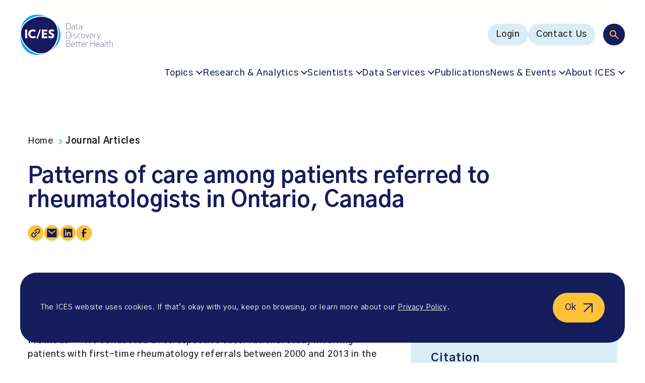

--- FILE ---
content_type: text/html; charset=UTF-8
request_url: https://www.ices.on.ca/publications/journal-articles/patterns-of-care-among-patients-referred-to-rheumatologists-in-ontario-canada/
body_size: 20236
content:
<!doctype html><html lang="en-US"><head><meta charset="UTF-8" /><meta name="viewport" content="width=device-width, initial-scale=1" /><meta name='robots' content='index, follow, max-image-preview:large, max-snippet:-1, max-video-preview:-1' /><style>img:is([sizes="auto" i], [sizes^="auto," i]) { contain-intrinsic-size: 3000px 1500px }</style><link media="all" href="https://www.ices.on.ca/wp-content/cache/autoptimize/css/autoptimize_73000ae90692eb8b396ed3e0366ad377.css" rel="stylesheet"><title>ICES | Patterns of care among patients referred to rheumatologists in Ontario, Canada</title><meta name="description" content="Objectives &#x2014; Our aim was to characterize referrals to rheumatologists, the early care management of patients with rheumatic diseases, and" /><link rel="canonical" href="https://www.ices.on.ca/publications/journal-articles/patterns-of-care-among-patients-referred-to-rheumatologists-in-ontario-canada/" /><meta property="og:locale" content="en_US" /><meta property="og:type" content="article" /><meta property="og:title" content="ICES | Patterns of care among patients referred to rheumatologists in Ontario, Canada" /><meta property="og:description" content="Objectives &#x2014; Our aim was to characterize referrals to rheumatologists, the early care management of patients with rheumatic diseases, and" /><meta property="og:url" content="https://www.ices.on.ca/publications/journal-articles/patterns-of-care-among-patients-referred-to-rheumatologists-in-ontario-canada/" /><meta property="og:site_name" content="ICES" /><meta property="article:publisher" content="https://www.facebook.com/ICESOntario/" /><meta property="article:modified_time" content="2023-06-14T23:38:32+00:00" /><meta property="og:image" content="https://www.ices.on.ca/wp-content/uploads/2024/11/ic-es-data-discovery-better-health-logo.jpg" /><meta property="og:image:width" content="1200" /><meta property="og:image:height" content="675" /><meta property="og:image:type" content="image/jpeg" /><meta name="twitter:card" content="summary_large_image" /> <script type="application/ld+json" class="yoast-schema-graph">{"@context":"https://schema.org","@graph":[{"@type":"WebPage","@id":"https://www.ices.on.ca/publications/journal-articles/patterns-of-care-among-patients-referred-to-rheumatologists-in-ontario-canada/","url":"https://www.ices.on.ca/publications/journal-articles/patterns-of-care-among-patients-referred-to-rheumatologists-in-ontario-canada/","name":"ICES | Patterns of care among patients referred to rheumatologists in Ontario, Canada","isPartOf":{"@id":"https://www.ices.on.ca/#website"},"datePublished":"2016-11-16T05:00:00+00:00","dateModified":"2023-06-14T23:38:32+00:00","description":"Objectives &#x2014; Our aim was to characterize referrals to rheumatologists, the early care management of patients with rheumatic diseases, and","breadcrumb":{"@id":"https://www.ices.on.ca/publications/journal-articles/patterns-of-care-among-patients-referred-to-rheumatologists-in-ontario-canada/#breadcrumb"},"inLanguage":"en-US","potentialAction":[{"@type":"ReadAction","target":["https://www.ices.on.ca/publications/journal-articles/patterns-of-care-among-patients-referred-to-rheumatologists-in-ontario-canada/"]}]},{"@type":"BreadcrumbList","@id":"https://www.ices.on.ca/publications/journal-articles/patterns-of-care-among-patients-referred-to-rheumatologists-in-ontario-canada/#breadcrumb","itemListElement":[{"@type":"ListItem","position":1,"name":"Home","item":"https://www.ices.on.ca/"},{"@type":"ListItem","position":2,"name":"Journal Articles","item":"https://www.ices.on.ca/publications/journal-articles/"},{"@type":"ListItem","position":3,"name":"Patterns of care among patients referred to rheumatologists in Ontario, Canada"}]},{"@type":"WebSite","@id":"https://www.ices.on.ca/#website","url":"https://www.ices.on.ca/","name":"ICES","description":"POPULATION-BASED HEALTH RESEARCH THAT MAKES A DIFFERENCE","publisher":{"@id":"https://www.ices.on.ca/#organization"},"alternateName":"Institute for Clinical Evaluative Sciences","potentialAction":[{"@type":"SearchAction","target":{"@type":"EntryPoint","urlTemplate":"https://www.ices.on.ca/?s={search_term_string}"},"query-input":{"@type":"PropertyValueSpecification","valueRequired":true,"valueName":"search_term_string"}}],"inLanguage":"en-US"},{"@type":"Organization","@id":"https://www.ices.on.ca/#organization","name":"ICES","alternateName":"Institute for Clinical Evaluative Sciences","url":"https://www.ices.on.ca/","logo":{"@type":"ImageObject","inLanguage":"en-US","@id":"https://www.ices.on.ca/#/schema/logo/image/","url":"https://www.ices.on.ca/wp-content/uploads/2023/04/ices-logo.png","contentUrl":"https://www.ices.on.ca/wp-content/uploads/2023/04/ices-logo.png","width":"676","height":"618","caption":"ICES"},"image":{"@id":"https://www.ices.on.ca/#/schema/logo/image/"},"sameAs":["https://www.facebook.com/ICESOntario/","https://www.linkedin.com/company/ices-research-institute/"]}]}</script> <link rel='dns-prefetch' href='//fonts.googleapis.com' /><link href='https://fonts.googleapis.com' rel='preconnect' /><link href='https://fonts.gstatic.com' crossorigin='anonymous' rel='preconnect' /><style id='classic-theme-styles-inline-css' type='text/css'>/*! This file is auto-generated */
.wp-block-button__link{color:#fff;background-color:#32373c;border-radius:9999px;box-shadow:none;text-decoration:none;padding:calc(.667em + 2px) calc(1.333em + 2px);font-size:1.125em}.wp-block-file__button{background:#32373c;color:#fff;text-decoration:none}</style><style id='safe-svg-svg-icon-style-inline-css' type='text/css'>.safe-svg-cover{text-align:center}.safe-svg-cover .safe-svg-inside{display:inline-block;max-width:100%}.safe-svg-cover svg{fill:currentColor;height:100%;max-height:100%;max-width:100%;width:100%}</style><link rel='stylesheet' id='font-gothic-a1-css' href='https://fonts.googleapis.com/css2?family=Gothic+A1%3Awght%40400%3B500%3B600%3B700&#038;display=swap&#038;ver=6.8.3.1768519264' type='text/css' media='all' /> <script defer id="wpml-cookie-js-extra" src="[data-uri]"></script> <script type="text/javascript" src="https://www.ices.on.ca/wp-content/cache/autoptimize/js/autoptimize_single_f3606e4db5e156a1b086bcfeb3b2d9b4.js?ver=486900" id="wpml-cookie-js" defer="defer" data-wp-strategy="defer"></script> <script defer type="text/javascript" src="https://www.ices.on.ca/wp-includes/js/jquery/jquery.min.js?ver=3.7.1" id="jquery-core-js"></script> <script defer type="text/javascript" src="https://www.ices.on.ca/wp-includes/js/jquery/jquery-migrate.min.js?ver=3.4.1" id="jquery-migrate-js"></script> <link rel="https://api.w.org/" href="https://www.ices.on.ca/wp-json/" /><link rel="alternate" title="JSON" type="application/json" href="https://www.ices.on.ca/wp-json/wp/v2/journal_article/6607" /><link rel="EditURI" type="application/rsd+xml" title="RSD" href="https://www.ices.on.ca/xmlrpc.php?rsd" /><link rel='shortlink' href='https://www.ices.on.ca/?p=6607' /><link rel="alternate" title="oEmbed (JSON)" type="application/json+oembed" href="https://www.ices.on.ca/wp-json/oembed/1.0/embed?url=https%3A%2F%2Fwww.ices.on.ca%2Fpublications%2Fjournal-articles%2Fpatterns-of-care-among-patients-referred-to-rheumatologists-in-ontario-canada%2F" /><link rel="alternate" title="oEmbed (XML)" type="text/xml+oembed" href="https://www.ices.on.ca/wp-json/oembed/1.0/embed?url=https%3A%2F%2Fwww.ices.on.ca%2Fpublications%2Fjournal-articles%2Fpatterns-of-care-among-patients-referred-to-rheumatologists-in-ontario-canada%2F&#038;format=xml" /><meta name="generator" content="WPML ver:4.8.6 stt:1,4;" />  <script defer src="[data-uri]"></script>    <script defer src="[data-uri]"></script> <meta name="google-site-verification" content="FSULH6w_xAkpL-LzvvKUEKk1GvmSpOaynZbviAGMOnw" /><link rel="icon" href="https://www.ices.on.ca/wp-content/uploads/2023/03/cropped-favicon-32x32.png" sizes="32x32" /><link rel="icon" href="https://www.ices.on.ca/wp-content/uploads/2023/03/cropped-favicon-192x192.png" sizes="192x192" /><link rel="apple-touch-icon" href="https://www.ices.on.ca/wp-content/uploads/2023/03/cropped-favicon-180x180.png" /><meta name="msapplication-TileImage" content="https://www.ices.on.ca/wp-content/uploads/2023/03/cropped-favicon-270x270.png" /></head><body class="wp-singular journal_article-template-default single single-journal_article postid-6607 wp-theme-mm-ices"> <noscript><iframe src="https://www.googletagmanager.com/ns.html?id=GTM-NQZ5HCC"
height="0" width="0" style="display:none;visibility:hidden"></iframe></noscript><div id="page" class="site"> <a href="#main-content" class="sr-only ignore">Go to content</a><div class="page-wrapper"><header class="site-header"><div class="site-header-announcements"><div class="site-header-announcements-wrapper"><div class="swiper site-header-announcements-swiper"><div class="swiper-wrapper"><div class="swiper-slide"> <a class="site-header-announcements-item" href="https://www.ices.on.ca/accountability-and-reporting/annual-reports/" target="_self" aria-label="NEW: ICES 2024-25 Annual Report"> NEW: ICES 2024-25 Annual Report </a></div><div class="swiper-slide"> <a class="site-header-announcements-item" href="https://www.ices.on.ca/impact-stories/" target="_self" aria-label="Learn about ICES&#039; impact"> Learn about ICES&#039; impact </a></div><div class="swiper-slide"> <a class="site-header-announcements-item" href="https://ices.us7.list-manage.com/subscribe?u=40e3cd8596978909f9ecf6ae1&#038;id=f4f9f596f8" target="_blank" aria-label="Subscribe to ICES news. Valuable insights straight to your inbox!  (opens in a new tab)"> Subscribe to ICES news. Valuable insights straight to your inbox! </a></div><div class="swiper-slide"> <a class="site-header-announcements-item" href="https://www.ices.on.ca/annual-forum/" target="_self" aria-label="Missed the 2025 ICES Research Forum? Watch the recordings"> Missed the 2025 ICES Research Forum? Watch the recordings </a></div><div class="swiper-slide"> <a class="site-header-announcements-item" href="https://www.ices.on.ca/podcast/" target="_self" aria-label="Listen to season two of the In Our VoICES podcast"> Listen to season two of the In Our VoICES podcast </a></div></div><div class="site-header-announcements-navigation"> <button class="site-header-announcements-navigation-prev" aria-label="Prev"> <svg width="10" height="17" viewBox="0 0 10 17" fill="none" xmlns="http://www.w3.org/2000/svg" role="presentation"> <path fill-rule="evenodd" clip-rule="evenodd" d="M0.219625 9.03029C-0.0732746 8.73739 -0.0732746 8.26259 0.219625 7.96969L7.86613 0.323206C8.15903 0.030316 8.63383 0.030316 8.92673 0.323206L9.28032 0.676766C9.57322 0.969656 9.57322 1.44453 9.28032 1.73743L2.51772 8.49999L9.28032 15.2626C9.57322 15.5555 9.57322 16.0303 9.28032 16.3232L8.92673 16.6768C8.63383 16.9697 8.15903 16.9697 7.86613 16.6768L0.219625 9.03029Z" fill="#151D5D"/> </svg> </button> <button class="site-header-announcements-navigation-next" aria-label="Next"> <svg width="10" height="17" viewBox="0 0 10 17" fill="none" xmlns="http://www.w3.org/2000/svg" role="presentation"> <path fill-rule="evenodd" clip-rule="evenodd" d="M9.78037 7.96971C10.0733 8.26261 10.0733 8.73741 9.78037 9.03031L2.13387 16.6768C1.84097 16.9697 1.36617 16.9697 1.07327 16.6768L0.719675 16.3232C0.426775 16.0303 0.426775 15.5555 0.719675 15.2626L7.48228 8.50001L0.719675 1.73741C0.426775 1.44451 0.426775 0.969713 0.719675 0.676813L1.07327 0.323214C1.36617 0.0303135 1.84097 0.0303135 2.13387 0.323214L9.78037 7.96971Z" fill="#151D5D"/> </svg> </button></div></div></div></div><div class="site-header-inner"><div class="site-header-inner-wrapper"> <a href="https://www.ices.on.ca" class="logo" title="ICES" aria-label="ICES"> <?xml version="1.0" encoding="UTF-8"?> <svg id="uuid-633ec59f-4482-41b9-89b4-65ccf420a0a8" data-name="Layer 1" xmlns="http://www.w3.org/2000/svg" viewBox="0 0 611.9 266.7"> <g> <path d="m304.1,97.7v-42.1h12.2c13.3,0,16.1,7.8,16.1,21s-2.9,21-16.1,21l-12.2.1h0Zm1.8-1.6h10.1c11.7,0,14.6-6.4,14.6-19.4s-2.9-19.4-14.6-19.4h-10.1v38.8h0Z" fill="#171b60"/> <path d="m341.2,72.1v-1.5c1.6-.6,4.8-1.2,8.1-1.2,8.6,0,10.3,3.5,10.3,9v19.3h-.8l-.8-2.2c-2.4,1.7-6.7,2.5-9.5,2.5-7.2,0-9.8-4.1-9.8-8.6s2-8,9.8-8.5l9.2-.6v-2c0-5.3-1.7-7.4-8.5-7.4-3.9,0-7,.8-8,1.2h0Zm6.6,10.4c-5.7.4-7.4,3.2-7.4,6.9,0,3.3,1.3,7.1,8.1,7.1,3.5,0,6.7-1.1,9.2-2.6v-12.1l-9.9.7h0Z" fill="#171b60"/> <path d="m380.4,98h-.7c-6.3,0-9.4-2.5-9.4-7.5v-19.3h-5.3v-.9l5.3-.6v-8.4l1.7-.2v8.6h9.6v1.5h-9.6v19.7c0,4.4,3.5,5.7,7.7,5.7h.7v1.4h0Z" fill="#171b60"/> <path d="m389.5,72.1v-1.5c1.6-.6,4.8-1.2,8.1-1.2,8.6,0,10.3,3.5,10.3,9v19.3h-.8l-.8-2.2c-2.4,1.7-6.7,2.5-9.5,2.5-7.2,0-9.8-4.1-9.8-8.6s2-8,9.8-8.5l9.2-.6v-2c0-5.3-1.7-7.4-8.5-7.4-3.9,0-6.9.8-8,1.2h0Zm6.6,10.4c-5.7.4-7.4,3.2-7.4,6.9,0,3.3,1.3,7.1,8.1,7.1,3.5,0,6.7-1.1,9.2-2.6v-12.1l-9.9.7h0Z" fill="#171b60"/> </g> <g> <path d="m304.1,155.3v-42.1h12.2c13.3,0,16.1,7.8,16.1,21s-2.9,21-16.1,21l-12.2.1h0Zm1.8-1.6h10.1c11.7,0,14.6-6.4,14.6-19.4s-2.9-19.4-14.6-19.4h-10.1v38.8h0Z" fill="#171b60"/> <path d="m341.5,117.2c.9,0,1.7.8,1.7,1.7s-.8,1.7-1.7,1.7c-1,0-1.7-.7-1.7-1.7,0-.9.8-1.7,1.7-1.7Zm3.4,38.4c-3,0-4.3-1.4-4.3-4.1v-24.2h1.7v24.1c0,2.1.6,2.9,2.6,2.9v1.3h0Z" fill="#171b60"/> <path d="m369.3,147.8c0-4.1-1.3-5.5-7.9-6.3-7.4-.9-9.1-2.6-9.1-7s2.5-7.5,10.1-7.5c2.5,0,5.5.4,7.8,1.1v1.5c-2.1-.6-4.2-1.1-7.8-1.1-6.5,0-8.5,2.2-8.5,6,0,4,1.9,4.8,7.8,5.6,7.3.9,9.1,2.7,9.1,7.7,0,4-2.4,7.9-11,7.9-2.5,0-5.5-.4-7.8-1.1v-1.6c2.1.6,4.2,1.1,7.8,1.1,7.5,0,9.5-2.9,9.5-6.3h0Z" fill="#171b60"/> <path d="m389.4,127c2.5,0,5.5.4,7.8,1.1v1.5c-2.1-.6-4.2-1.1-7.8-1.1-8.4,0-9.9,6.2-9.9,12.8s1.5,12.8,9.9,12.8c3.6,0,5.7-.6,7.8-1.1v1.5c-2.2.7-5.3,1.1-7.8,1.1-9.3,0-11.6-5.9-11.6-14.3s2.2-14.3,11.6-14.3h0Z" fill="#171b60"/> <path d="m414.3,127c9.8,0,11.5,6.1,11.5,14.3s-1.7,14.3-11.5,14.3-11.5-6.1-11.5-14.3,1.7-14.3,11.5-14.3Zm0,27.1c8.8,0,9.8-5.7,9.8-12.8s-1-12.8-9.8-12.8-9.8,5.7-9.8,12.8,1,12.8,9.8,12.8Z" fill="#171b60"/> <path d="m432.6,127.3l9.5,25.3,9.6-25.3h2l-11.2,28.3h-.8l-11.2-28.3h2.1Z" fill="#171b60"/> <path d="m478.8,152.7v1.5c-2.2.8-5.9,1.4-8.9,1.4-9.3,0-11.6-5.9-11.6-14.3s2.3-14.3,11.6-14.3,10.3,6.1,10.3,14.3v.8h-20.2c.1,6.3,1.9,12,9.9,12,4.1,0,6.8-.8,8.9-1.4h0Zm-.3-12.2c0-6.1-.6-12-8.6-12s-9.8,5.7-9.9,12h18.5Z" fill="#171b60"/> <path d="m501.9,128.7c-.8-.1-1.7-.2-2.6-.2-3.9,0-7.3.7-9.8,2.3v24.5h-1.8v-28h.8l.8,2.2c2.5-1.6,6.8-2.5,10-2.5,1,0,1.9.1,2.6.2v1.5h0Z" fill="#171b60"/> <path d="m509.2,127.3l9.5,25.7,9.6-25.7h2l-16.4,42h-1.9l6-14.3-10.8-27.8,2,.1h0Z" fill="#171b60"/> </g> <g> <path d="m304.1,170.9h12.8c9.5,0,12.6,4.7,12.6,10.6,0,5.1-3,9.1-8.1,9.6,6.6,0,9.6,4.6,9.6,10.6,0,6.4-3.5,11.3-13.6,11.3h-13.2v-42.1h-.1Zm13.3,1.6h-11.5v17.8h12c7.7,0,9.9-4.4,9.9-8.9s-1.6-8.9-10.4-8.9Zm-11.5,38.8h11.8c9.4,0,11.4-4.7,11.4-9.7,0-6.9-3-9.7-11.3-9.7h-12l.1,19.4h0Z" fill="#171b60"/> <path d="m357.9,210.3v1.5c-2.2.8-5.9,1.4-8.9,1.4-9.3,0-11.6-5.9-11.6-14.3s2.3-14.3,11.6-14.3,10.3,6.1,10.3,14.3v.8h-20.2c.1,6.3,1.9,12,9.9,12,4.1,0,6.8-.7,8.9-1.4h0Zm-.3-12.2c0-6.1-.6-12-8.6-12s-9.8,5.7-9.9,12h18.5Z" fill="#171b60"/> </g> <path d="m398.5,213.2h-.6c-6.3,0-9.4-2.5-9.4-7.5v-19.3h-17.4v19.7c0,4.4,3.5,5.7,7.7,5.7h.7v1.4h-.7c-6.3,0-9.4-2.5-9.4-7.5v-19.3h-5.3v-.9l5.3-.6v-8.4l1.7-.2v8.6h17.4v-8.4l1.7-.2v8.6h9.6v1.5h-9.6v19.7c0,4.4,3.5,5.7,7.7,5.7h.7l-.1,1.4h0Z" fill="#171b60"/> <g> <path d="m425.2,210.3v1.5c-2.2.8-5.9,1.4-8.9,1.4-9.3,0-11.6-5.9-11.6-14.3s2.3-14.3,11.6-14.3,10.3,6.1,10.3,14.3v.8h-20.2c.1,6.3,1.9,12,9.9,12,4.2,0,6.9-.7,8.9-1.4h0Zm-.2-12.2c0-6.1-.6-12-8.6-12s-9.8,5.7-9.9,12h18.5Z" fill="#171b60"/> <path d="m448.4,186.3c-.8-.1-1.7-.2-2.6-.2-3.9,0-7.3.7-9.8,2.3v24.5h-1.8v-28.1h.8l.8,2.2c2.5-1.6,6.8-2.5,10-2.5,1,0,1.9.1,2.6.2v1.6h0Z" fill="#171b60"/> <path d="m490.4,212.9v-21h-24.1v21h-1.8v-42.1h1.8v19.5h24.1v-19.5h1.8v42.1h-1.8Z" fill="#171b60"/> <path d="m520.4,210.3v1.5c-2.2.8-5.9,1.4-8.9,1.4-9.3,0-11.6-5.9-11.6-14.3s2.3-14.3,11.6-14.3,10.3,6.1,10.3,14.3v.8h-20.2c.1,6.3,1.9,12,9.9,12,4.2,0,6.8-.7,8.9-1.4h0Zm-.3-12.2c0-6.1-.6-12-8.6-12s-9.8,5.7-9.9,12h18.5Z" fill="#171b60"/> <path d="m530.9,187.3v-1.5c1.6-.6,4.8-1.2,8.1-1.2,8.6,0,10.3,3.5,10.3,9v19.4h-.8l-.8-2.2c-2.4,1.7-6.7,2.5-9.5,2.5-7.2,0-9.8-4.1-9.8-8.6s2-8,9.8-8.5l9.2-.6v-2c0-5.3-1.7-7.4-8.5-7.4-3.9-.1-6.9.7-8,1.1h0Zm6.6,10.4c-5.7.4-7.4,3.2-7.4,6.9,0,3.3,1.3,7.1,8.1,7.1,3.5,0,6.7-1.1,9.2-2.6v-12.1l-9.9.7Z" fill="#171b60"/> <path d="m562.7,213.2c-3,0-4.3-1.4-4.3-4.1v-38.2h1.7v38.1c0,2.1.6,2.9,2.6,2.9v1.3Z" fill="#171b60"/> <path d="m583,213.2h-.7c-6.3,0-9.4-2.5-9.4-7.5v-19.3h-5.3v-.9l5.3-.6v-8.4l1.7-.2v8.6h9.6v1.5h-9.6v19.7c0,4.4,3.5,5.7,7.7,5.7h.7v1.4h0Z" fill="#171b60"/> <path d="m591.2,170.9h1.7v16.1c2.5-1.5,6.7-2.4,9.8-2.4,6.6,0,9.2,2.2,9.2,7.9v20.5h-1.8v-20.6c0-4.9-2.8-6.2-7.4-6.2-3.9,0-7.3.7-9.8,2.3v24.5h-1.7v-42.1h0Z" fill="#171b60"/> </g> <path d="m31.6,52.2C59.2,24.7,100,8.2,140.8,8.2c10.9,0,21.3,1.2,31.2,3.6C153.2,4.2,133.3,0,113.7,0,47.8,0,8.8,47.7,1.3,110.5c3.1-21.1,13.2-41.2,30.3-58.3" fill="#00adee"/> <path d="m240.3,62.1c11.6,20.9,16.6,46.3,14,74.1-3.4,36.4-19.1,71.1-43.4,95.3-2.2,2.2-4.4,4.2-6.7,6.2,36.2-24.4,62.4-62.1,62.4-104.4,0-26.2-10.1-50.6-26.3-71.2" fill="#00adee"/> <path d="m138.4,263h0c-32.4,0-65.9-15.6-94.2-44C14.2,189-.5,154.9.3,122.6.1,126.1,0,129.7,0,133.3c-.1,73.7,40,133.4,113.7,133.4,11.4,0,22.9-1.4,34.2-4.1-3.2.3-6.3.4-9.5.4" fill="#00adee"/> <path d="m218.6,43.7C171.6-3.3,82.8,9.2,35.7,56.2-11.3,103.2,1.2,167,48.2,214.1c47.1,47.1,110.9,59.6,157.9,12.5s59.6-135.9,12.5-182.9" fill="#171a60"/> <rect x="33.1" y="99" width="13.2" height="57" fill="#fff"/> <polygon points="142.7 155.9 142.7 99 178.8 99 178.8 111.1 155.9 111.1 155.9 121.3 176.8 121.3 176.8 132.8 155.9 132.8 155.9 143.9 178.8 143.9 178.8 155.9 142.7 155.9" fill="#fff"/> <path d="m204.6,156.8c-6.4,0-14.2-2.6-19.2-5.8l3.6-12c4.6,3.3,10.6,5.5,15.9,5.5,4.7,0,6.4-2.2,6.4-5,0-3-1.5-5-10.2-8.5-10-4.1-13.5-9.9-13.5-16.7,0-8.3,6.7-16.4,20-16.4,6.2,0,12.6,2.2,15.9,4.4l-3.3,11.8c-3.3-2.2-8.5-4.7-12.6-4.7-4.8,0-6.7,2.3-6.7,4.6,0,3.7,2.9,5,10,8,10.6,4.5,13.8,9.6,13.8,16.9.2,9.3-6.4,17.9-20.1,17.9" fill="#fff"/> <path d="m84.7,156.8c-18.6,0-31.2-12.5-31.2-29.4s12.6-29.4,31.2-29.4c6.6,0,12.7,1.9,17.8,5l-4,11.2c-4.2-2.3-8.9-3.8-13.6-3.8-10.7,0-17.3,6.5-17.3,17.1s6.6,17.1,17.3,17.1c4.7,0,9.9-1.6,14.2-4.2l4,11.2c-5.1,3.3-11.9,5.3-18.4,5.2" fill="#fff"/> <polygon points="106.8 159.2 127.4 99 136.3 99 115.9 159.3 106.8 159.2" fill="#fff"/> </svg> </a> <button class="main-menu-toggle toggle-menu" aria-label="Menu"><div class="main-menu-toggle-open"> <svg width="102" height="55" viewBox="0 0 102 55" fill="none" xmlns="http://www.w3.org/2000/svg" role="presentation"> <rect x="0.614258" y="0.443359" width="54" height="54" rx="27" fill="#151D5D"/> <path d="M35.2143 36.4434L28.9143 30.1434C28.4143 30.5434 27.8393 30.86 27.1893 31.0934C26.5393 31.3267 25.8476 31.4434 25.1143 31.4434C23.2976 31.4434 21.7603 30.8144 20.5023 29.5564C19.2436 28.2977 18.6143 26.76 18.6143 24.9434C18.6143 23.1267 19.2436 21.589 20.5023 20.3304C21.7603 19.0724 23.2976 18.4434 25.1143 18.4434C26.9309 18.4434 28.4686 19.0724 29.7273 20.3304C30.9853 21.589 31.6143 23.1267 31.6143 24.9434C31.6143 25.6767 31.4976 26.3684 31.2643 27.0184C31.0309 27.6684 30.7143 28.2434 30.3143 28.7434L36.6143 35.0434L35.2143 36.4434ZM25.1143 29.4434C26.3643 29.4434 27.4269 29.006 28.3023 28.1314C29.1769 27.256 29.6143 26.1934 29.6143 24.9434C29.6143 23.6934 29.1769 22.6307 28.3023 21.7554C27.4269 20.8807 26.3643 20.4434 25.1143 20.4434C23.8643 20.4434 22.8016 20.8807 21.9263 21.7554C21.0516 22.6307 20.6143 23.6934 20.6143 24.9434C20.6143 26.1934 21.0516 27.256 21.9263 28.1314C22.8016 29.006 23.8643 29.4434 25.1143 29.4434Z" fill="white"/> <path d="M70.6143 17.4436L100.614 17.4434" stroke="#181818" stroke-width="2" stroke-linecap="round"/> <path d="M70.6143 27.4436L100.614 27.4434" stroke="#181818" stroke-width="2" stroke-linecap="round"/> <path d="M70.6143 37.4436L100.614 37.4434" stroke="#181818" stroke-width="2" stroke-linecap="round"/> </svg></div><div class="main-menu-toggle-close"> <svg width="33" height="32" viewBox="0 0 33 32" fill="none" xmlns="http://www.w3.org/2000/svg" role="presentation"> <path d="M1.6141 2.00522L31.6143 30.6514" stroke="#181818" stroke-width="2" stroke-linecap="round"/> <path d="M1.61442 30.6517L31.6143 2.00488" stroke="#181818" stroke-width="2" stroke-linecap="round"/> </svg></div> </button><nav class="multi-menu"><div class="multi-menu-search"> <button class="toggle-multi-menu-search" aria-label="Search"> <svg width="19" height="19" viewBox="0 0 19 19" fill="none" xmlns="http://www.w3.org/2000/svg" role="presentation"> <path d="M17.4711 18.8817L11.1711 12.5817C10.6711 12.9817 10.0961 13.2983 9.44609 13.5317C8.79609 13.765 8.10443 13.8817 7.37109 13.8817C5.55443 13.8817 4.01709 13.2527 2.75909 11.9947C1.50043 10.736 0.871094 9.19832 0.871094 7.38165C0.871094 5.56499 1.50043 4.02732 2.75909 2.76865C4.01709 1.51065 5.55443 0.881653 7.37109 0.881653C9.18776 0.881653 10.7254 1.51065 11.9841 2.76865C13.2421 4.02732 13.8711 5.56499 13.8711 7.38165C13.8711 8.11499 13.7544 8.80665 13.5211 9.45665C13.2878 10.1067 12.9711 10.6817 12.5711 11.1817L18.8711 17.4817L17.4711 18.8817ZM7.37109 11.8817C8.62109 11.8817 9.68376 11.4443 10.5591 10.5697C11.4338 9.69432 11.8711 8.63165 11.8711 7.38165C11.8711 6.13165 11.4338 5.06899 10.5591 4.19365C9.68376 3.31899 8.62109 2.88165 7.37109 2.88165C6.12109 2.88165 5.05843 3.31899 4.18309 4.19365C3.30843 5.06899 2.87109 6.13165 2.87109 7.38165C2.87109 8.63165 3.30843 9.69432 4.18309 10.5697C5.05843 11.4443 6.12109 11.8817 7.37109 11.8817Z" fill="#FFC13A"/> </svg> </button><form action="https://www.ices.on.ca" class="multi-menu-search-form" role="search"> <button type="submit" class="multi-menu-search-form-submit" aria-label="Search"> <svg width="19" height="19" viewBox="0 0 19 19" fill="none" xmlns="http://www.w3.org/2000/svg" role="presentation"> <path d="M17.4711 18.8817L11.1711 12.5817C10.6711 12.9817 10.0961 13.2983 9.44609 13.5317C8.79609 13.765 8.10443 13.8817 7.37109 13.8817C5.55443 13.8817 4.01709 13.2527 2.75909 11.9947C1.50043 10.736 0.871094 9.19832 0.871094 7.38165C0.871094 5.56499 1.50043 4.02732 2.75909 2.76865C4.01709 1.51065 5.55443 0.881653 7.37109 0.881653C9.18776 0.881653 10.7254 1.51065 11.9841 2.76865C13.2421 4.02732 13.8711 5.56499 13.8711 7.38165C13.8711 8.11499 13.7544 8.80665 13.5211 9.45665C13.2878 10.1067 12.9711 10.6817 12.5711 11.1817L18.8711 17.4817L17.4711 18.8817ZM7.37109 11.8817C8.62109 11.8817 9.68376 11.4443 10.5591 10.5697C11.4338 9.69432 11.8711 8.63165 11.8711 7.38165C11.8711 6.13165 11.4338 5.06899 10.5591 4.19365C9.68376 3.31899 8.62109 2.88165 7.37109 2.88165C6.12109 2.88165 5.05843 3.31899 4.18309 4.19365C3.30843 5.06899 2.87109 6.13165 2.87109 7.38165C2.87109 8.63165 3.30843 9.69432 4.18309 10.5697C5.05843 11.4443 6.12109 11.8817 7.37109 11.8817Z" fill="#FFC13A"/> </svg> </button> <input type="hidden" name="f_a" value="1"> <input type="search" name="s" placeholder="Search" value="" aria-label="Search"> <button type="button" class="multi-menu-search-form-close" aria-label="Close search bar"> <svg width="16" height="17" viewBox="0 0 16 17" fill="none" xmlns="http://www.w3.org/2000/svg" role="presentation"> <path d="M0.914062 1.4032L14.8711 15.3602" stroke="#FFC13A" stroke-width="2"/> <path d="M14.8711 1.40308L0.914062 15.3601" stroke="#FFC13A" stroke-width="2"/> </svg> </button></form></div><div class="multi-menu-utility"><div class="menu-main-menu-utility-container"><ul id="menu-main-menu-utility" class="menu"><li id="menu-item-18" class="menu-item menu-item-type-custom menu-item-object-custom menu-button-style mega-submenu menu-item-18"><span><a target="_blank" href="https://access.ices.on.ca/" aria-label="Login (opens in a new tab)">Login</span></a></li><li id="menu-item-11872" class="menu-item menu-item-type-post_type menu-item-object-page menu-button-style mega-submenu menu-item-11872"><span><a href="https://www.ices.on.ca/contact-us/">Contact Us</span></a></li></ul></div></div><div class="multi-menu-navigation"><div class="menu-main-menu-navigation-container"><ul id="menu-main-menu-navigation" class="menu"><li id="menu-item-10968" class="menu-item menu-item-type-custom menu-item-object-custom menu-item-has-children default-style mega-submenu menu-item-10968"><span><a href="#" aria-haspopup="true" aria-expanded="false">Topics</span></a><button class="sub-menu-toggle"><span class="sr-only">Toggle submenu</span></button><ul class="sub-menu"><li id="menu-item-14480" class="menu-item menu-item-type-taxonomy menu-item-object-topic menu-item-has-children default-style mega-submenu menu-item-14480"><span><a href="https://www.ices.on.ca/topics/people-and-society/" aria-haspopup="true" aria-expanded="false">People &#038; Society</span></a><button class="sub-menu-toggle"><span class="sr-only">Toggle submenu</span></button><ul class="sub-menu"><li id="menu-item-10970" class="menu-item menu-item-type-taxonomy menu-item-object-topic default-style mega-submenu menu-item-10970"><a href="https://www.ices.on.ca/topics/people-and-society/children-and-young-people/">Children and young people</a></li><li id="menu-item-10971" class="menu-item menu-item-type-taxonomy menu-item-object-topic default-style mega-submenu menu-item-10971"><a href="https://www.ices.on.ca/topics/people-and-society/indigenous-peoples/">Indigenous Peoples</a></li><li id="menu-item-10972" class="menu-item menu-item-type-taxonomy menu-item-object-topic default-style mega-submenu menu-item-10972"><a href="https://www.ices.on.ca/topics/people-and-society/health-and-health-care-inequality/">Health and healthcare inequality</a></li><li id="menu-item-10973" class="menu-item menu-item-type-taxonomy menu-item-object-topic default-style mega-submenu menu-item-10973"><a href="https://www.ices.on.ca/topics/people-and-society/marginalized-populations/">Marginalized populations</a></li><li id="menu-item-10974" class="menu-item menu-item-type-taxonomy menu-item-object-topic default-style mega-submenu menu-item-10974"><a href="https://www.ices.on.ca/topics/people-and-society/older-people/">Older people</a></li><li id="menu-item-10975" class="menu-item menu-item-type-taxonomy menu-item-object-topic default-style mega-submenu menu-item-10975"><a href="https://www.ices.on.ca/topics/people-and-society/racialized-communities/">Racialized communities</a></li><li id="menu-item-11021" class="menu-item menu-item-type-taxonomy menu-item-object-topic default-style mega-submenu menu-item-11021"><a href="https://www.ices.on.ca/topics/people-and-society/women-or-gender-based-research/">Women or gender-based research</a></li></ul></li><li id="menu-item-14479" class="menu-item menu-item-type-taxonomy menu-item-object-topic menu-item-has-children default-style mega-submenu menu-item-14479"><span><a href="https://www.ices.on.ca/topics/health-care-providers-and-services/" aria-haspopup="true" aria-expanded="false">Healthcare Providers &#038; Services</span></a><button class="sub-menu-toggle"><span class="sr-only">Toggle submenu</span></button><ul class="sub-menu"><li id="menu-item-10977" class="menu-item menu-item-type-taxonomy menu-item-object-topic default-style mega-submenu menu-item-10977"><a href="https://www.ices.on.ca/topics/health-care-providers-and-services/acute-and-emergency-services/">Acute and emergency services</a></li><li id="menu-item-10978" class="menu-item menu-item-type-taxonomy menu-item-object-topic default-style mega-submenu menu-item-10978"><a href="https://www.ices.on.ca/topics/health-care-providers-and-services/end-of-life-care/">End-of-life care</a></li><li id="menu-item-10979" class="menu-item menu-item-type-taxonomy menu-item-object-topic default-style mega-submenu menu-item-10979"><a href="https://www.ices.on.ca/topics/health-care-providers-and-services/home-and-community-care/">Home and community care</a></li><li id="menu-item-10980" class="menu-item menu-item-type-taxonomy menu-item-object-topic default-style mega-submenu menu-item-10980"><a href="https://www.ices.on.ca/topics/health-care-providers-and-services/long-term-care-and-continuing-care/">Long-term care and continuing care</a></li><li id="menu-item-10981" class="menu-item menu-item-type-taxonomy menu-item-object-topic default-style mega-submenu menu-item-10981"><a href="https://www.ices.on.ca/topics/health-care-providers-and-services/maternity-and-neonatal-care/">Maternity and neonatal care</a></li><li id="menu-item-10982" class="menu-item menu-item-type-taxonomy menu-item-object-topic default-style mega-submenu menu-item-10982"><a href="https://www.ices.on.ca/topics/health-care-providers-and-services/mental-health-and-addictions/">Mental health and addictions</a></li><li id="menu-item-10983" class="menu-item menu-item-type-taxonomy menu-item-object-topic default-style mega-submenu menu-item-10983"><a href="https://www.ices.on.ca/topics/health-care-providers-and-services/nursing/">Nursing</a></li><li id="menu-item-10984" class="menu-item menu-item-type-taxonomy menu-item-object-topic default-style mega-submenu menu-item-10984"><a href="https://www.ices.on.ca/topics/health-care-providers-and-services/pediatrics/">Pediatrics</a></li><li id="menu-item-10985" class="menu-item menu-item-type-taxonomy menu-item-object-topic default-style mega-submenu menu-item-10985"><a href="https://www.ices.on.ca/topics/health-care-providers-and-services/pharmacy/">Pharmacy</a></li><li id="menu-item-10986" class="menu-item menu-item-type-taxonomy menu-item-object-topic default-style mega-submenu menu-item-10986"><a href="https://www.ices.on.ca/topics/health-care-providers-and-services/primary-care/">Primary care</a></li><li id="menu-item-10987" class="menu-item menu-item-type-taxonomy menu-item-object-topic default-style mega-submenu menu-item-10987"><a href="https://www.ices.on.ca/topics/health-care-providers-and-services/public-health/">Public health</a></li><li id="menu-item-10988" class="menu-item menu-item-type-taxonomy menu-item-object-topic default-style mega-submenu menu-item-10988"><a href="https://www.ices.on.ca/topics/health-care-providers-and-services/rehabilitation/">Rehabilitation</a></li><li id="menu-item-11019" class="menu-item menu-item-type-taxonomy menu-item-object-topic default-style mega-submenu menu-item-11019"><a href="https://www.ices.on.ca/topics/health-care-providers-and-services/surgery/">Surgery</a></li></ul></li><li id="menu-item-14478" class="menu-item menu-item-type-taxonomy menu-item-object-topic current-journal_article-ancestor menu-item-has-children default-style mega-submenu menu-item-14478"><span><a href="https://www.ices.on.ca/topics/clinical-and-practice/" aria-haspopup="true" aria-expanded="false">Clinical &#038; Practice</span></a><button class="sub-menu-toggle"><span class="sr-only">Toggle submenu</span></button><ul class="sub-menu"><li id="menu-item-10990" class="menu-item menu-item-type-taxonomy menu-item-object-topic default-style mega-submenu menu-item-10990"><a href="https://www.ices.on.ca/topics/clinical-and-practice/brain-diseases/">Brain diseases</a></li><li id="menu-item-10991" class="menu-item menu-item-type-taxonomy menu-item-object-topic default-style mega-submenu menu-item-10991"><a href="https://www.ices.on.ca/topics/clinical-and-practice/cancer-and-cancer-screening/">Cancer and cancer screening</a></li><li id="menu-item-10992" class="menu-item menu-item-type-taxonomy menu-item-object-topic default-style mega-submenu menu-item-10992"><a href="https://www.ices.on.ca/topics/clinical-and-practice/cardiovascular-disease/">Cardiovascular disease</a></li><li id="menu-item-10993" class="menu-item menu-item-type-taxonomy menu-item-object-topic default-style mega-submenu menu-item-10993"><a href="https://www.ices.on.ca/topics/clinical-and-practice/chronic-diseases-and-multimorbidity/">Chronic diseases and multimorbidity</a></li><li id="menu-item-10994" class="menu-item menu-item-type-taxonomy menu-item-object-topic default-style mega-submenu menu-item-10994"><a href="https://www.ices.on.ca/topics/clinical-and-practice/diet-and-nutrition/">Diet and nutrition</a></li><li id="menu-item-10995" class="menu-item menu-item-type-taxonomy menu-item-object-topic default-style mega-submenu menu-item-10995"><a href="https://www.ices.on.ca/topics/clinical-and-practice/endocrinology/">Endocrinology</a></li><li id="menu-item-10996" class="menu-item menu-item-type-taxonomy menu-item-object-topic default-style mega-submenu menu-item-10996"><a href="https://www.ices.on.ca/topics/clinical-and-practice/environmental-health/">Environmental health</a></li><li id="menu-item-10997" class="menu-item menu-item-type-taxonomy menu-item-object-topic default-style mega-submenu menu-item-10997"><a href="https://www.ices.on.ca/topics/clinical-and-practice/eye-ear-nose-and-throat-disorders/">Eye, ear, nose and throat disorders</a></li><li id="menu-item-10998" class="menu-item menu-item-type-taxonomy menu-item-object-topic default-style mega-submenu menu-item-10998"><a href="https://www.ices.on.ca/topics/clinical-and-practice/gastroenterology/">Gastroenterology</a></li><li id="menu-item-10999" class="menu-item menu-item-type-taxonomy menu-item-object-topic default-style mega-submenu menu-item-10999"><a href="https://www.ices.on.ca/topics/clinical-and-practice/hematology/">Hematology</a></li><li id="menu-item-11000" class="menu-item menu-item-type-taxonomy menu-item-object-topic default-style mega-submenu menu-item-11000"><a href="https://www.ices.on.ca/topics/clinical-and-practice/infectious-diseases/">Infectious diseases</a></li><li id="menu-item-11001" class="menu-item menu-item-type-taxonomy menu-item-object-topic default-style mega-submenu menu-item-11001"><a href="https://www.ices.on.ca/topics/clinical-and-practice/injuries-and-accidents/">Injuries and accidents</a></li><li id="menu-item-11002" class="menu-item menu-item-type-taxonomy menu-item-object-topic default-style mega-submenu menu-item-11002"><a href="https://www.ices.on.ca/topics/clinical-and-practice/internal-medicine/">Internal medicine</a></li><li id="menu-item-11003" class="menu-item menu-item-type-taxonomy menu-item-object-topic default-style mega-submenu menu-item-11003"><a href="https://www.ices.on.ca/topics/clinical-and-practice/kidney-disease/">Kidney disease</a></li><li id="menu-item-11004" class="menu-item menu-item-type-taxonomy menu-item-object-topic default-style mega-submenu menu-item-11004"><a href="https://www.ices.on.ca/topics/clinical-and-practice/lung-health/">Lung health</a></li><li id="menu-item-11005" class="menu-item menu-item-type-taxonomy menu-item-object-topic current-journal_article-ancestor current-menu-parent current-journal_article-parent default-style mega-submenu menu-item-11005"><a href="https://www.ices.on.ca/topics/clinical-and-practice/musculoskeletal-diseases-and-disorders/">Musculoskeletal diseases and disorders</a></li><li id="menu-item-11006" class="menu-item menu-item-type-taxonomy menu-item-object-topic default-style mega-submenu menu-item-11006"><a href="https://www.ices.on.ca/topics/clinical-and-practice/organ-transplantation-and-donation/">Organ transplantation and donation</a></li><li id="menu-item-11007" class="menu-item menu-item-type-taxonomy menu-item-object-topic default-style mega-submenu menu-item-11007"><a href="https://www.ices.on.ca/topics/clinical-and-practice/pharmacoepidemiology-and-drug-safety/">Pharmacoepidemiology and drug safety</a></li><li id="menu-item-11008" class="menu-item menu-item-type-taxonomy menu-item-object-topic default-style mega-submenu menu-item-11008"><a href="https://www.ices.on.ca/topics/clinical-and-practice/reproductive-medicine/">Reproductive medicine</a></li><li id="menu-item-11009" class="menu-item menu-item-type-taxonomy menu-item-object-topic default-style mega-submenu menu-item-11009"><a href="https://www.ices.on.ca/topics/clinical-and-practice/skin-diseases-and-disorders/">Skin diseases and disorders</a></li></ul></li><li id="menu-item-14481" class="menu-item menu-item-type-taxonomy menu-item-object-topic current-journal_article-ancestor menu-item-has-children default-style mega-submenu menu-item-14481"><span><a href="https://www.ices.on.ca/topics/research-and-methods/" aria-haspopup="true" aria-expanded="false">Research &#038; Methods</span></a><button class="sub-menu-toggle"><span class="sr-only">Toggle submenu</span></button><ul class="sub-menu"><li id="menu-item-11011" class="menu-item menu-item-type-taxonomy menu-item-object-topic default-style mega-submenu menu-item-11011"><a href="https://www.ices.on.ca/topics/research-and-methods/data-science/">Data science</a></li><li id="menu-item-11012" class="menu-item menu-item-type-taxonomy menu-item-object-topic default-style mega-submenu menu-item-11012"><a href="https://www.ices.on.ca/topics/research-and-methods/decision-science/">Decision science</a></li><li id="menu-item-11013" class="menu-item menu-item-type-taxonomy menu-item-object-topic default-style mega-submenu menu-item-11013"><a href="https://www.ices.on.ca/topics/research-and-methods/epidemiology/">Epidemiology</a></li><li id="menu-item-11014" class="menu-item menu-item-type-taxonomy menu-item-object-topic default-style mega-submenu menu-item-11014"><a href="https://www.ices.on.ca/topics/research-and-methods/health-economics/">Health economics</a></li><li id="menu-item-11015" class="menu-item menu-item-type-taxonomy menu-item-object-topic current-journal_article-ancestor current-menu-parent current-journal_article-parent default-style mega-submenu menu-item-11015"><a href="https://www.ices.on.ca/topics/research-and-methods/health-services-research/">Health services research</a></li><li id="menu-item-11016" class="menu-item menu-item-type-taxonomy menu-item-object-topic default-style mega-submenu menu-item-11016"><a href="https://www.ices.on.ca/topics/research-and-methods/implementation-science-and-knowledge-translation/">Implementation science and knowledge translation</a></li><li id="menu-item-11017" class="menu-item menu-item-type-taxonomy menu-item-object-topic default-style mega-submenu menu-item-11017"><a href="https://www.ices.on.ca/topics/research-and-methods/policy-and-program-evaluation/">Policy and program evaluation</a></li><li id="menu-item-11018" class="menu-item menu-item-type-taxonomy menu-item-object-topic default-style mega-submenu menu-item-11018"><a href="https://www.ices.on.ca/topics/research-and-methods/statistics/">Statistics</a></li><li id="menu-item-11020" class="menu-item menu-item-type-taxonomy menu-item-object-topic default-style mega-submenu menu-item-11020"><a href="https://www.ices.on.ca/topics/research-and-methods/trials/">Trials</a></li></ul></li></ul></li><li id="menu-item-30" class="menu-item menu-item-type-custom menu-item-object-custom menu-item-has-children default-style mega-submenu menu-item-30"><span><a href="#" aria-haspopup="true" aria-expanded="false">Research &#038; Analytics</span></a><button class="sub-menu-toggle"><span class="sr-only">Toggle submenu</span></button><ul class="sub-menu"><li id="menu-item-11055" class="menu-item menu-item-type-post_type menu-item-object-page menu-item-has-children default-style mega-submenu menu-item-11055"><span><a href="https://www.ices.on.ca/research-at-ices/" aria-haspopup="true" aria-expanded="false">Research and Analytics at ICES</span></a><button class="sub-menu-toggle"><span class="sr-only">Toggle submenu</span></button><ul class="sub-menu"><li id="menu-item-15242" class="menu-item menu-item-type-post_type menu-item-object-page default-style mega-submenu menu-item-15242"><a href="https://www.ices.on.ca/working-with-ices-scientists/">Working With ICES Scientists</a></li></ul></li><li id="menu-item-11137" class="menu-item menu-item-type-post_type menu-item-object-page menu-item-has-children default-style mega-submenu menu-item-11137"><span><a href="https://www.ices.on.ca/research-programs/" aria-haspopup="true" aria-expanded="false">Research Programs</span></a><button class="sub-menu-toggle"><span class="sr-only">Toggle submenu</span></button><ul class="sub-menu"><li id="menu-item-11143" class="menu-item menu-item-type-post_type menu-item-object-research_program default-style mega-submenu menu-item-11143"><a href="https://www.ices.on.ca/research-programs/cancer/">Cancer</a></li><li id="menu-item-11142" class="menu-item menu-item-type-post_type menu-item-object-research_program default-style mega-submenu menu-item-11142"><a href="https://www.ices.on.ca/research-programs/cardiovascular/">Cardiovascular</a></li><li id="menu-item-11138" class="menu-item menu-item-type-post_type menu-item-object-research_program default-style mega-submenu menu-item-11138"><a href="https://www.ices.on.ca/research-programs/chronic-disease-pharmacotherapy/">Chronic Disease &#038; Pharmacotherapy</a></li><li id="menu-item-11141" class="menu-item menu-item-type-post_type menu-item-object-research_program default-style mega-submenu menu-item-11141"><a href="https://www.ices.on.ca/research-programs/kidney-dialysis-transplantation/">Kidney, Dialysis &#038; Transplantation</a></li><li id="menu-item-11144" class="menu-item menu-item-type-post_type menu-item-object-research_program default-style mega-submenu menu-item-11144"><a href="https://www.ices.on.ca/research-programs/life-stage/">Life Stage</a></li><li id="menu-item-11140" class="menu-item menu-item-type-post_type menu-item-object-research_program default-style mega-submenu menu-item-11140"><a href="https://www.ices.on.ca/research-programs/mental-health-and-addictions/">Mental Health &#038; Addictions</a></li><li id="menu-item-11139" class="menu-item menu-item-type-post_type menu-item-object-research_program default-style mega-submenu menu-item-11139"><a href="https://www.ices.on.ca/research-programs/populations-and-public-health/">Populations &#038; Public Health</a></li><li id="menu-item-11145" class="menu-item menu-item-type-post_type menu-item-object-research_program default-style mega-submenu menu-item-11145"><a href="https://www.ices.on.ca/research-programs/primary-care-and-health-systems/">Primary Care &#038; Health Systems</a></li></ul></li><li id="menu-item-11218" class="menu-item menu-item-type-post_type menu-item-object-page menu-item-has-children default-style mega-submenu menu-item-11218"><span><a href="https://www.ices.on.ca/partnerships-and-collaborations/" aria-haspopup="true" aria-expanded="false">Partnerships &#038; Collaborations</span></a><button class="sub-menu-toggle"><span class="sr-only">Toggle submenu</span></button><ul class="sub-menu"><li id="menu-item-17625" class="menu-item menu-item-type-post_type menu-item-object-page default-style mega-submenu menu-item-17625"><a href="https://www.ices.on.ca/ontario-stroke-registry/">Ontario Stroke Registry</a></li></ul></li><li id="menu-item-12498" class="menu-item menu-item-type-post_type menu-item-object-page menu-item-has-children default-style mega-submenu menu-item-12498"><span><a href="https://www.ices.on.ca/indigenous/" aria-haspopup="true" aria-expanded="false">Indigenous Partnerships, Data and Analytics</span></a><button class="sub-menu-toggle"><span class="sr-only">Toggle submenu</span></button><ul class="sub-menu"><li id="menu-item-22008" class="menu-item menu-item-type-post_type menu-item-object-page default-style mega-submenu menu-item-22008"><a href="https://www.ices.on.ca/indigenous/first-nations-community-specific-reports-on-the-opioid-crisis/">First Nations Community-Specific Reports on the Opioid Crisis</a></li></ul></li><li id="menu-item-16752" class="menu-item menu-item-type-post_type menu-item-object-page menu-item-has-children default-style mega-submenu menu-item-16752"><span><a href="https://www.ices.on.ca/health-equity-at-ices/" aria-haspopup="true" aria-expanded="false">Health Equity at ICES</span></a><button class="sub-menu-toggle"><span class="sr-only">Toggle submenu</span></button><ul class="sub-menu"><li id="menu-item-20434" class="menu-item menu-item-type-post_type menu-item-object-page default-style mega-submenu menu-item-20434"><a href="https://www.ices.on.ca/resources-for-anti-racist-research/">Resources for Anti-Racist Research</a></li><li id="menu-item-20433" class="menu-item menu-item-type-post_type menu-item-object-page default-style mega-submenu menu-item-20433"><a href="https://www.ices.on.ca/community-engagement/">Community Engagement</a></li><li id="menu-item-20435" class="menu-item menu-item-type-post_type menu-item-object-page default-style mega-submenu menu-item-20435"><a href="https://www.ices.on.ca/equity-in-focus-speaker-series/">Equity in Focus Speaker Series</a></li></ul></li><li id="menu-item-13898" class="menu-item menu-item-type-post_type menu-item-object-page menu-item-has-children default-style mega-submenu menu-item-13898"><span><a href="https://www.ices.on.ca/dashboards/" aria-haspopup="true" aria-expanded="false">Dashboards</span></a><button class="sub-menu-toggle"><span class="sr-only">Toggle submenu</span></button><ul class="sub-menu"><li id="menu-item-11276" class="menu-item menu-item-type-post_type menu-item-object-page default-style mega-submenu menu-item-11276"><a href="https://www.ices.on.ca/dashboards/mental-health-dashboard/">Mental Health Dashboard</a></li><li id="menu-item-11275" class="menu-item menu-item-type-post_type menu-item-object-page default-style mega-submenu menu-item-11275"><a href="https://www.ices.on.ca/dashboards/covid-19-dashboard/">COVID-19 Dashboard</a></li></ul></li></ul></li><li id="menu-item-31" class="menu-item menu-item-type-custom menu-item-object-custom menu-item-has-children default-style mega-submenu menu-item-31"><span><a href="#" aria-haspopup="true" aria-expanded="false">Scientists</span></a><button class="sub-menu-toggle"><span class="sr-only">Toggle submenu</span></button><ul class="sub-menu"><li id="menu-item-11320" class="menu-item menu-item-type-post_type menu-item-object-page default-style mega-submenu menu-item-11320"><span><a href="https://www.ices.on.ca/ices-scientists/">Browse Directory</span></a></li><li id="menu-item-11323" class="menu-item menu-item-type-post_type menu-item-object-page menu-item-has-children default-style mega-submenu menu-item-11323"><span><a href="https://www.ices.on.ca/join-our-research-community/" aria-haspopup="true" aria-expanded="false">Join Our Research Community</span></a><button class="sub-menu-toggle"><span class="sr-only">Toggle submenu</span></button><ul class="sub-menu"><li id="menu-item-11324" class="menu-item menu-item-type-post_type menu-item-object-page default-style mega-submenu menu-item-11324"><a href="https://www.ices.on.ca/join-our-research-community/become-an-ices-student/">Become an ICES Student</a></li><li id="menu-item-11361" class="menu-item menu-item-type-post_type menu-item-object-page default-style mega-submenu menu-item-11361"><a href="https://www.ices.on.ca/join-our-research-community/become-an-ices-scientist/">Become an ICES Scientist</a></li><li id="menu-item-11443" class="menu-item menu-item-type-post_type menu-item-object-page default-style mega-submenu menu-item-11443"><a href="https://www.ices.on.ca/join-our-research-community/become-a-trainee-fellow/">Become an ICES Post-Doctoral Trainee, Fellow or Visiting Scholar</a></li><li id="menu-item-22241" class="menu-item menu-item-type-post_type menu-item-object-page default-style mega-submenu menu-item-22241"><a href="https://www.ices.on.ca/join-our-research-community/become-an-ices-faculty-scholar/">Become an ICES Faculty Scholar</a></li></ul></li><li id="menu-item-11463" class="menu-item menu-item-type-post_type menu-item-object-page default-style mega-submenu menu-item-11463"><span><a href="https://www.ices.on.ca/awards-and-recognition/">Awards &#038; Recognition</span></a></li><li id="menu-item-11462" class="menu-item menu-item-type-post_type menu-item-object-page default-style mega-submenu menu-item-11462"><span><a href="https://www.ices.on.ca/grants/">Grants</span></a></li></ul></li><li id="menu-item-32" class="menu-item menu-item-type-custom menu-item-object-custom menu-item-has-children default-style mega-submenu menu-item-32"><span><a href="#" aria-haspopup="true" aria-expanded="false">Data Services</span></a><button class="sub-menu-toggle"><span class="sr-only">Toggle submenu</span></button><ul class="sub-menu"><li id="menu-item-13902" class="menu-item menu-item-type-post_type menu-item-object-page menu-item-has-children default-style mega-submenu menu-item-13902"><span><a href="https://www.ices.on.ca/use-ices-data/" aria-haspopup="true" aria-expanded="false">Use ICES Data</span></a><button class="sub-menu-toggle"><span class="sr-only">Toggle submenu</span></button><ul class="sub-menu"><li id="menu-item-11788" class="menu-item menu-item-type-post_type menu-item-object-page default-style mega-submenu menu-item-11788"><a href="https://www.ices.on.ca/use-ices-data/working-with-ices-data/">Working With ICES Data</a></li><li id="menu-item-12358" class="menu-item menu-item-type-post_type menu-item-object-page default-style mega-submenu menu-item-12358"><a href="https://www.ices.on.ca/use-ices-data/data-dictionary/">Data Dictionary</a></li></ul></li><li id="menu-item-13911" class="menu-item menu-item-type-post_type menu-item-object-page menu-item-has-children default-style mega-submenu menu-item-13911"><span><a href="https://www.ices.on.ca/services-for-researchers/" aria-haspopup="true" aria-expanded="false">Services for Researchers</span></a><button class="sub-menu-toggle"><span class="sr-only">Toggle submenu</span></button><ul class="sub-menu"><li id="menu-item-11675" class="menu-item menu-item-type-post_type menu-item-object-page default-style mega-submenu menu-item-11675"><a href="https://www.ices.on.ca/services-for-researchers/public-sector-researchers/">Public Sector Researchers</a></li><li id="menu-item-12726" class="menu-item menu-item-type-post_type menu-item-object-page default-style mega-submenu menu-item-12726"><a href="https://www.ices.on.ca/services-for-researchers/private-sector-researchers/">Private Sector Researchers</a></li><li id="menu-item-14531" class="menu-item menu-item-type-custom menu-item-object-custom default-style mega-submenu menu-item-14531"><a href="https://www.ices.on.ca/services-for-researchers/all-projects/">All Projects</a></li><li id="menu-item-12486" class="menu-item menu-item-type-post_type menu-item-object-page default-style mega-submenu menu-item-12486"><a href="https://www.ices.on.ca/services-for-researchers/submit-a-request/">Submit a Request</a></li></ul></li><li id="menu-item-11476" class="menu-item menu-item-type-post_type menu-item-object-page menu-item-has-children default-style mega-submenu menu-item-11476"><span><a href="https://www.ices.on.ca/applied-health-research-questions/" aria-haspopup="true" aria-expanded="false">Applied Health Research Questions (AHRQ)</span></a><button class="sub-menu-toggle"><span class="sr-only">Toggle submenu</span></button><ul class="sub-menu"><li id="menu-item-11475" class="menu-item menu-item-type-post_type menu-item-object-page default-style mega-submenu menu-item-11475"><a href="https://www.ices.on.ca/applied-health-research-questions/preparing-your-ahrq-request/">Preparing Your AHRQ Request</a></li><li id="menu-item-19952" class="menu-item menu-item-type-post_type menu-item-object-page default-style mega-submenu menu-item-19952"><a href="https://www.ices.on.ca/applied-health-research-questions/organization-led-projects-at-ices/">Community Organization-led Projects</a></li><li id="menu-item-11474" class="menu-item menu-item-type-post_type menu-item-object-page default-style mega-submenu menu-item-11474"><a href="https://www.ices.on.ca/applied-health-research-questions/ahrq-projects/">AHRQ Projects</a></li></ul></li><li id="menu-item-13434" class="menu-item menu-item-type-post_type menu-item-object-page default-style mega-submenu menu-item-13434"><span><a href="https://www.ices.on.ca/working-with-ices-scientists/">Working With ICES Scientists</span></a></li></ul></li><li id="menu-item-10965" class="menu-item menu-item-type-post_type menu-item-object-page default-style mega-submenu menu-item-10965"><span><a href="https://www.ices.on.ca/publications/">Publications</span></a></li><li id="menu-item-131" class="menu-item menu-item-type-custom menu-item-object-custom menu-item-has-children default-style mega-submenu simple-submenu-right menu-item-131"><span><a href="#" aria-haspopup="true" aria-expanded="false">News &#038; Events</span></a><button class="sub-menu-toggle"><span class="sr-only">Toggle submenu</span></button><ul class="sub-menu"><li id="menu-item-12302" class="menu-item menu-item-type-post_type menu-item-object-page default-style mega-submenu menu-item-12302"><span><a href="https://www.ices.on.ca/media-information/">Media Information</span></a></li><li id="menu-item-12315" class="menu-item menu-item-type-post_type menu-item-object-page default-style mega-submenu menu-item-12315"><span><a href="https://www.ices.on.ca/news-releases/">News Releases</span></a></li><li id="menu-item-17581" class="menu-item menu-item-type-custom menu-item-object-custom menu-item-has-children default-style mega-submenu menu-item-17581"><span><a href="#" aria-haspopup="true" aria-expanded="false">In Our VoICES</span></a><button class="sub-menu-toggle"><span class="sr-only">Toggle submenu</span></button><ul class="sub-menu"><li id="menu-item-20918" class="menu-item menu-item-type-custom menu-item-object-custom default-style mega-submenu menu-item-20918"><a href="https://www.ices.on.ca/stories/">Stories</a></li><li id="menu-item-20975" class="menu-item menu-item-type-custom menu-item-object-custom default-style mega-submenu menu-item-20975"><a href="https://www.ices.on.ca/podcast/">Podcast</a></li></ul></li><li id="menu-item-12320" class="menu-item menu-item-type-post_type menu-item-object-page default-style mega-submenu menu-item-12320"><span><a href="https://www.ices.on.ca/announcements-and-events/">Announcements &amp; Events</span></a></li><li id="menu-item-12349" class="menu-item menu-item-type-post_type menu-item-object-page default-style mega-submenu menu-item-12349"><span><a href="https://www.ices.on.ca/annual-forum/">Annual Forum</span></a></li></ul></li><li id="menu-item-11508" class="menu-item menu-item-type-custom menu-item-object-custom menu-item-has-children default-style mega-submenu menu-item-11508"><span><a href="#" aria-haspopup="true" aria-expanded="false">About ICES</span></a><button class="sub-menu-toggle"><span class="sr-only">Toggle submenu</span></button><ul class="sub-menu"><li id="menu-item-12374" class="menu-item menu-item-type-post_type menu-item-object-page menu-item-has-children default-style mega-submenu menu-item-12374"><span><a href="https://www.ices.on.ca/our-organization/" aria-haspopup="true" aria-expanded="false">Our Organization</span></a><button class="sub-menu-toggle"><span class="sr-only">Toggle submenu</span></button><ul class="sub-menu"><li id="menu-item-11777" class="menu-item menu-item-type-post_type menu-item-object-page default-style mega-submenu menu-item-11777"><a href="https://www.ices.on.ca/our-organization/mission-and-vision/">Mission, Vision &#038; Values</a></li><li id="menu-item-12282" class="menu-item menu-item-type-post_type menu-item-object-page default-style mega-submenu menu-item-12282"><a href="https://www.ices.on.ca/our-organization/boards-and-committees/">Boards &amp; Committees</a></li><li id="menu-item-15298" class="menu-item menu-item-type-post_type menu-item-object-page default-style mega-submenu menu-item-15298"><a href="https://www.ices.on.ca/key-contacts-at-ices/">Our Team</a></li><li id="menu-item-17322" class="menu-item menu-item-type-post_type menu-item-object-page default-style mega-submenu menu-item-17322"><a href="https://www.ices.on.ca/our-organization/public-advisory-council/">Public Advisory Council</a></li><li id="menu-item-17325" class="menu-item menu-item-type-post_type menu-item-object-page default-style mega-submenu menu-item-17325"><a href="https://www.ices.on.ca/our-organization/public-and-community-engagement/">Public and Community Engagement</a></li><li id="menu-item-20733" class="menu-item menu-item-type-post_type menu-item-object-page default-style mega-submenu menu-item-20733"><a href="https://www.ices.on.ca/resources-for-engaging-public-patients-in-research/">Resources for Engaging Public &amp; Patients in Research</a></li></ul></li><li id="menu-item-20761" class="menu-item menu-item-type-custom menu-item-object-custom default-style mega-submenu menu-item-20761"><span><a href="https://www.ices.on.ca/impact-stories/">Our Impact</span></a></li><li id="menu-item-12182" class="menu-item menu-item-type-post_type menu-item-object-page menu-item-has-children default-style mega-submenu menu-item-12182"><span><a href="https://www.ices.on.ca/accountability-and-reporting/" aria-haspopup="true" aria-expanded="false">Accountability &amp; Reporting</span></a><button class="sub-menu-toggle"><span class="sr-only">Toggle submenu</span></button><ul class="sub-menu"><li id="menu-item-11983" class="menu-item menu-item-type-post_type menu-item-object-page default-style mega-submenu menu-item-11983"><a href="https://www.ices.on.ca/accountability-and-reporting/annual-reports/">Annual Reports &#038; Strategic Plans</a></li><li id="menu-item-11984" class="menu-item menu-item-type-post_type menu-item-object-page default-style mega-submenu menu-item-11984"><a href="https://www.ices.on.ca/accountability-and-reporting/expense-directive/">Expense Directive</a></li><li id="menu-item-11956" class="menu-item menu-item-type-post_type menu-item-object-page default-style mega-submenu menu-item-11956"><a href="https://www.ices.on.ca/accountability-and-reporting/sourcing-and-procurement/">Sourcing &amp; Procurement</a></li></ul></li><li id="menu-item-11914" class="menu-item menu-item-type-post_type menu-item-object-page default-style mega-submenu menu-item-11914"><span><a href="https://www.ices.on.ca/about-ices-data/">About ICES Data</span></a></li><li id="menu-item-11888" class="menu-item menu-item-type-post_type menu-item-object-page menu-item-has-children default-style mega-submenu menu-item-11888"><span><a href="https://www.ices.on.ca/data-privacy/" aria-haspopup="true" aria-expanded="false">Data Privacy and Security</span></a><button class="sub-menu-toggle"><span class="sr-only">Toggle submenu</span></button><ul class="sub-menu"><li id="menu-item-20426" class="menu-item menu-item-type-post_type menu-item-object-page default-style mega-submenu menu-item-20426"><a href="https://www.ices.on.ca/data-lifecycle/">Data Lifecycle</a></li><li id="menu-item-15349" class="menu-item menu-item-type-post_type menu-item-object-page default-style mega-submenu menu-item-15349"><a href="https://www.ices.on.ca/data-repository-requirements/">Data Repository Requirements</a></li><li id="menu-item-16042" class="menu-item menu-item-type-post_type menu-item-object-page default-style mega-submenu menu-item-16042"><a href="https://www.ices.on.ca/privacy-frequently-asked-questions/">Privacy FAQs</a></li><li id="menu-item-16066" class="menu-item menu-item-type-post_type menu-item-object-page default-style mega-submenu menu-item-16066"><a href="https://www.ices.on.ca/ices-privacy-and-security-policies/">Privacy and Security Policies</a></li><li id="menu-item-16140" class="menu-item menu-item-type-post_type menu-item-object-page default-style mega-submenu menu-item-16140"><a href="https://www.ices.on.ca/ices-data-holding-pia-summaries/">Data Holding PIA Summaries</a></li></ul></li><li id="menu-item-11891" class="menu-item menu-item-type-post_type menu-item-object-page default-style mega-submenu menu-item-11891"><span><a href="https://www.ices.on.ca/get-involved/">Get Involved</span></a></li><li id="menu-item-11887" class="menu-item menu-item-type-post_type menu-item-object-page default-style mega-submenu menu-item-11887"><span><a href="https://www.ices.on.ca/careers/">Careers</span></a></li></ul></li></ul></div></div></nav></div></div></header><div id="main-content" tabindex="0"></div><main id="page"><div class="blocks-container"><div class="article-headline alignwide" id="block_279fb9b7ba8c350cb30602b95b78b3fa"><ul class="article-headline-breadcrumbs"><li> <a href="https://www.ices.on.ca" target="_self" > Home </a></li><li> <a href="https://www.ices.on.ca/publications/journal-articles/" target="_self" > Journal Articles </a></li></ul><h1>Patterns of care among patients referred to rheumatologists in Ontario, Canada</h1><div class="article-headline-share"> <span> Share </span><ul><li> <a href="https://www.ices.on.ca/publications/journal-articles/patterns-of-care-among-patients-referred-to-rheumatologists-in-ontario-canada/" class="share-link share-to-clipboard" title="Copy to clipboard"> <svg width="33" height="33" viewBox="0 0 33 33" fill="none" xmlns="http://www.w3.org/2000/svg" role="presentation"> <rect x="0.275391" y="0.886902" width="32" height="32" rx="16" fill="#FFC13A"/> <path fill-rule="evenodd" clip-rule="evenodd" d="M25.2753 12.547V12.887C25.2761 13.9531 24.8514 14.9754 24.0953 15.7269L21.2753 18.5569C20.7492 19.078 19.9015 19.078 19.3754 18.5569L19.2754 18.4469C19.0848 18.2525 19.0848 17.9413 19.2754 17.7469L22.7153 14.307C23.0824 13.9263 23.2837 13.4157 23.2753 12.887V12.547C23.2757 12.0139 23.0634 11.5028 22.6853 11.127L22.0353 10.477C21.6595 10.099 21.1484 9.88659 20.6153 9.88701H20.2753C19.7423 9.88659 19.2312 10.099 18.8554 10.477L15.4154 13.887C15.221 14.0775 14.9098 14.0775 14.7154 13.887L14.6054 13.777C14.0843 13.2508 14.0843 12.4031 14.6054 11.877L17.4354 9.03702C18.1919 8.29195 19.2136 7.87823 20.2753 7.88704H20.6153C21.6765 7.8862 22.6945 8.30708 23.4453 9.05702L24.1053 9.71702C24.8552 10.4678 25.2761 11.4858 25.2753 12.547ZM12.9253 18.8269L18.2153 13.537C18.3092 13.4423 18.437 13.3891 18.5703 13.3891C18.7036 13.3891 18.8314 13.4423 18.9253 13.537L19.6253 14.237C19.7199 14.3309 19.7732 14.4586 19.7732 14.592C19.7732 14.7253 19.7199 14.8531 19.6253 14.947L14.3353 20.2369C14.2414 20.3316 14.1136 20.3848 13.9803 20.3848C13.847 20.3848 13.7192 20.3316 13.6253 20.2369L12.9253 19.5369C12.8307 19.443 12.7774 19.3152 12.7774 19.1819C12.7774 19.0486 12.8307 18.9208 12.9253 18.8269ZM17.8353 19.8869C17.6409 19.6963 17.3297 19.6963 17.1353 19.8869L13.7053 23.2969C13.3271 23.6774 12.8118 23.8899 12.2753 23.8868H11.9353C11.4023 23.8873 10.8912 23.6749 10.5154 23.2969L9.86536 22.6469C9.48733 22.2711 9.27495 21.7599 9.27537 21.2269V20.8869C9.27495 20.3538 9.48733 19.8427 9.86536 19.4669L13.2853 16.0269C13.4759 15.8325 13.4759 15.5214 13.2853 15.3269L13.1753 15.2169C12.6492 14.6958 11.8015 14.6958 11.2754 15.2169L8.45538 18.0469C7.69931 18.7985 7.27455 19.8208 7.27539 20.8869V21.2369C7.27721 22.2946 7.69788 23.3085 8.44538 24.0568L9.10537 24.7168C9.85615 25.4668 10.8742 25.8877 11.9353 25.8868H12.2753C13.3288 25.893 14.3421 25.4833 15.0953 24.7468L17.9453 21.8969C18.4664 21.3707 18.4664 20.523 17.9453 19.9969L17.8353 19.8869Z" fill="#151D5D"/> </svg> <svg width="33" height="33" viewBox="0 0 33 33" fill="none" xmlns="http://www.w3.org/2000/svg" role="presentation"> <rect x="0.275391" y="0.886902" width="32" height="32" rx="16" fill="#FFC13A"/> <path fill-rule="evenodd" clip-rule="evenodd" d="M13.9824 20.0554C14.1832 20.2562 14.5108 20.2496 14.7034 20.0409L22.9959 11.0547C23.5577 10.4459 24.5067 10.4078 25.1155 10.9696C25.7243 11.5314 25.7624 12.4804 25.2006 13.0892L16.9081 22.0754C15.5599 23.5365 13.2669 23.5825 11.8611 22.1767L7.39051 17.7061C6.80473 17.1203 6.80473 16.1706 7.39051 15.5848C7.9763 14.999 8.92605 14.999 9.51183 15.5848L13.9824 20.0554Z" fill="#151D5D"/> </svg> </a></li><li> <a href="/cdn-cgi/l/email-protection#[base64]" title="Share via Email" class="share-link"> <svg width="33" height="33" viewBox="0 0 33 33" fill="none" xmlns="http://www.w3.org/2000/svg" role="presentation"> <rect x="0.275391" y="0.886902" width="32" height="32" rx="16" fill="#FFC13A"/> <path d="M7.36504 7.97653H25.1858C25.4484 7.97653 25.7002 8.08084 25.8858 8.26651C26.0715 8.45218 26.1758 8.704 26.1758 8.96657V24.8072C26.1758 25.0698 26.0715 25.3216 25.8858 25.5073C25.7002 25.693 25.4484 25.7973 25.1858 25.7973H7.36504C7.10247 25.7973 6.85064 25.693 6.66498 25.5073C6.47931 25.3216 6.375 25.0698 6.375 24.8072V8.96657C6.375 8.704 6.47931 8.45218 6.66498 8.26651C6.85064 8.08084 7.10247 7.97653 7.36504 7.97653ZM16.3348 16.5731L9.98667 11.1823L8.70457 12.6911L16.3477 19.1808L23.8532 12.6862L22.5582 11.1882L16.3348 16.5731Z" fill="#151D5D"/> </svg> </a></li><li> <a href="https://www.linkedin.com/shareArticle?mini=true&url=https://www.ices.on.ca/publications/journal-articles/patterns-of-care-among-patients-referred-to-rheumatologists-in-ontario-canada/" title="Share on LinkedIn" class="share-link"> <svg width="33" height="33" viewBox="0 0 33 33" fill="none" xmlns="http://www.w3.org/2000/svg" role="presentation"> <rect x="0.275391" y="0.886902" width="32" height="32" rx="16" fill="#FFC13A"/> <path fill-rule="evenodd" clip-rule="evenodd" d="M9.27539 7.8869H23.2754C24.38 7.8869 25.2754 8.78233 25.2754 9.8869V23.8869C25.2754 24.9915 24.38 25.8869 23.2754 25.8869H9.27539C8.17082 25.8869 7.27539 24.9915 7.27539 23.8869V9.8869C7.27539 8.78233 8.17082 7.8869 9.27539 7.8869ZM12.2754 22.8869C12.5515 22.8869 12.7754 22.663 12.7754 22.3869V15.3869C12.7754 15.1108 12.5515 14.8869 12.2754 14.8869H10.7754C10.4993 14.8869 10.2754 15.1108 10.2754 15.3869V22.3869C10.2754 22.663 10.4993 22.8869 10.7754 22.8869H12.2754ZM11.5254 13.8869C10.697 13.8869 10.0254 13.2153 10.0254 12.3869C10.0254 11.5585 10.697 10.8869 11.5254 10.8869C12.3538 10.8869 13.0254 11.5585 13.0254 12.3869C13.0254 13.2153 12.3538 13.8869 11.5254 13.8869ZM21.7754 22.8869C22.0515 22.8869 22.2754 22.663 22.2754 22.3869V17.7869C22.3079 16.1977 21.133 14.8414 19.5554 14.6469C18.4524 14.5462 17.3837 15.0613 16.7754 15.9869V15.3869C16.7754 15.1108 16.5515 14.8869 16.2754 14.8869H14.7754C14.4993 14.8869 14.2754 15.1108 14.2754 15.3869V22.3869C14.2754 22.663 14.4993 22.8869 14.7754 22.8869H16.2754C16.5515 22.8869 16.7754 22.663 16.7754 22.3869V18.6369C16.7754 17.8085 17.447 17.1369 18.2754 17.1369C19.1038 17.1369 19.7754 17.8085 19.7754 18.6369V22.3869C19.7754 22.663 19.9993 22.8869 20.2754 22.8869H21.7754Z" fill="#151D5D"/> </svg> </a></li><li> <a href="https://www.facebook.com/sharer/sharer.php?u=https://www.ices.on.ca/publications/journal-articles/patterns-of-care-among-patients-referred-to-rheumatologists-in-ontario-canada/" title="Share on Facebook" class="share-link"> <svg width="33" height="33" viewBox="0 0 33 33" fill="none" xmlns="http://www.w3.org/2000/svg" role="presentation"> <rect x="0.275391" y="0.886902" width="32" height="32" rx="16" fill="#FFC13A"/> <path d="M20.7754 10.8869H17.7754C17.2231 10.8869 16.7754 11.3346 16.7754 11.8869V14.8869H20.7754C20.8891 14.8844 20.997 14.9373 21.0646 15.0288C21.1322 15.1203 21.1512 15.2389 21.1154 15.3469L20.3754 17.5469C20.3072 17.7488 20.1185 17.8853 19.9054 17.8869H16.7754V25.3869C16.7754 25.663 16.5515 25.8869 16.2754 25.8869H13.7754C13.4993 25.8869 13.2754 25.663 13.2754 25.3869V17.8869H11.7754C11.4993 17.8869 11.2754 17.663 11.2754 17.3869V15.3869C11.2754 15.1108 11.4993 14.8869 11.7754 14.8869H13.2754V11.8869C13.2754 9.67776 15.0663 7.8869 17.2754 7.8869H20.7754C21.0515 7.8869 21.2754 8.11076 21.2754 8.3869V10.3869C21.2754 10.663 21.0515 10.8869 20.7754 10.8869Z" fill="#151D5D"/> </svg> </a></li></ul></div></div><div class="content-with-sidebar alignwide" id="block_4aba058a5fdd4f01c8c49cd81823e747"><div class="content-with-sidebar-content"><p><strong>Objectives</strong> &#x2014; Our aim was to characterize referrals to rheumatologists, the early care management of patients with rheumatic diseases, and timeliness of care and treatment.</p><p><strong>Methods</strong> &#x2014; We conducted a retrospective observational study involving patients with first-time rheumatology referrals between 2000 and 2013 in the primary care Electronic Medical Record Administrative data Linked Database (EMRALD) in Ontario, Canada. Referrals were characterized in terms of diagnoses, patient demographics, diagnostic tests, treatment initiated by family physicians and rheumatologists, and other specialists seen prior to rheumatology consultation. Timeliness of referrals, rheumatologist consultations, and treatment were determined overall and for each diagnostic category.</p><p><strong>Results</strong> &#x2014; Among 2430 patients referred to a rheumatologist, 69% were female with an average age of 53 years. The principal diagnosis associated with the referral included osteoarthritis (32%), systemic inflammatory rheumatic diseases (31%), regional musculoskeletal conditions (16%), chronic pain conditions (14%), osteoporosis (2%), and other/miscellaneous (5%). Family physicians most frequently prescribed NSAIDs/COXIBs (38%), and their pre-referral diagnostic testing practice varied considerably. The duration of time from symptom onset to rheumatology consultation varied by diagnoses, with the shortest being for patients with systemic rheumatic diseases; for rheumatoid arthritis (RA), the median time to consultation was 327 days. Most of the delay occurred prior to referral; 36% of RA patients initiated a DMARD within six months of symptom onset.</p><p><strong>Conclusion</strong> &#x2014; Approximately one in three referrals to rheumatologists were for a systemic inflammatory rheumatic disease. We observed substantial delays to rheumatology consultations and variations in patterns of care that could be amenable to quality improvement interventions.</p><div class="content-with-sidebar-content-cta"> <a href="http://onlinelibrary.wiley.com/doi/10.1002/acr.22910/full" target="_blank" aria-label="View Source (opens in a new tab)"> View Source </a></div></div><div class="content-with-sidebar-sidebar"><h2>Information</h2><div class="content-with-sidebar-sidebar-group"><h3>Citation</h3><div class="content-with-sidebar-sidebar-group-text"><p>Widdifield J, Tu K, Thorne JC, Bombardier C, Paterson JM, Jaakkimainen RL, Wing L, Butt DA, Ivers N, Hofstetter C, Lyddiatt A, Ahluwalia V, Bernatsky S. <em>Arthritis Care Res (Hoboken)</em>. 2017; 69(1):104-14. Epub 2016 Nov 16.</p></div> <a href="http://onlinelibrary.wiley.com/doi/10.1002/acr.22910/full" target="_blank" aria-label="View Source (opens in a new tab)"> View Source </a></div><div class="content-with-sidebar-sidebar-group"><h3>Contributing ICES Scientists</h3><ul class="small-pills"><li> <a href="https://www.ices.on.ca/ices-scientists/michael-paterson/" title="Michael Paterson"> Michael									Paterson </a></li><li> <a href="https://www.ices.on.ca/ices-scientists/liisa-jaakkimainen/" title="Liisa Jaakkimainen"> Liisa									Jaakkimainen </a></li><li> <a href="https://www.ices.on.ca/ices-scientists/noah-ivers/" title="Noah Ivers"> Noah									Ivers </a></li><li> <a href="https://www.ices.on.ca/ices-scientists/jessica-widdifield/" title="Jessica Widdifield"> Jessica									Widdifield </a></li></ul></div><div class="content-with-sidebar-sidebar-group"><h3>Research Programs</h3><ul class="small-pills"><li> <a href="https://www.ices.on.ca/research-programs/cardiovascular/" title="Cardiovascular"> Cardiovascular </a></li><li> <a href="https://www.ices.on.ca/research-programs/chronic-disease-pharmacotherapy/" title="Chronic Disease &#038; Pharmacotherapy"> Chronic Disease &#038; Pharmacotherapy </a></li></ul></div><div class="content-with-sidebar-sidebar-group"><h3>Associated Topics</h3><ul class="small-pills"><li> <a href="https://www.ices.on.ca/topics/research-and-methods/health-services-research/" title="Health services research"> Health services research </a></li><li> <a href="https://www.ices.on.ca/topics/clinical-and-practice/musculoskeletal-diseases-and-disorders/" title="Musculoskeletal diseases and disorders"> Musculoskeletal diseases and disorders </a></li></ul></div><div class="content-with-sidebar-sidebar-group"><h3>Associated Sites</h3><ul class="small-pills"><li> <a href="https://www.ices.on.ca/contact-us/ices-central/" title="ICES Central"> ICES Central </a></li></ul></div></div></div><div class="posts-display-wrapper" id="block_d49286d278df71397713295466186ee1"><div class="posts-display" data-style="transparent"><h2 class="posts-display-title">Discover More</h2><div class="posts-display-container" data-card-style="small" data-display-excerpt="" data-card-priority="0" data-card-template="filled"><div class="posts-display-grid"><div class="swiper-slide posts-display-item"><article class="loop-post post-23145 journal_article type-journal_article status-publish hentry topic-health-services-research topic-primary-care topic-public-health" data-post-type="journal_article"> <a href="https://www.ices.on.ca/publications/journal-articles/impact-of-incentive-reform-and-covid-19-on-primary-care-home-visits-in-ontario/"><div class="loop-post-image"></div><div class="loop-post-meta"><div class="loop-post-meta-type"> <svg width="14" height="15" viewBox="0 0 14 15" fill="none" xmlns="http://www.w3.org/2000/svg" role="presentation"> <path d="M10.5773 13.3647V2.13692C10.5773 1.89548 10.4813 1.66393 10.3106 1.4932C10.1399 1.32248 9.90833 1.22656 9.66689 1.22656H2.38399C2.14255 1.22656 1.911 1.32248 1.74027 1.4932C1.56955 1.66393 1.47363 1.89548 1.47363 2.13692V12.4544C1.47363 12.6958 1.56955 12.9274 1.74027 13.0981C1.911 13.2688 2.14255 13.3647 2.38399 13.3647H10.5773ZM10.5773 13.3647H12.0945C12.336 13.3647 12.5675 13.2688 12.7382 13.0981C12.909 12.9274 13.0049 12.6958 13.0049 12.4544V7.29564C13.0049 7.13468 12.9409 6.98031 12.8271 6.86649C12.7133 6.75268 12.5589 6.68873 12.398 6.68873H11.1842C11.0232 6.68873 10.8688 6.75268 10.755 6.86649C10.6412 6.98031 10.5773 7.13468 10.5773 7.29564V13.3647Z" stroke="#151D5D" stroke-width="1.52" stroke-linejoin="round"/> <path d="M3.29395 3.6543H5.72158M3.29395 5.77847H6.93539" stroke="#151D5D" stroke-width="1.52" stroke-linecap="round" stroke-linejoin="round"/> </svg> <span> Journal Article </span></div><div class="loop-post-meta-time"> 26/01/2026</div></div><h3> Impact of incentive reform and COVID-19 on primary care home visits in Ontario: a population-based interrupted time series analysis</h3><p>Jones A, Gayowsky A, Sinn CJ, Correia RH, Dash D, Rahman B, Meng MH, Sultan H, Niedra E, Costa AP, Ivers N, Jaakkimainen RL, Watt JA, Lapointe-Shaw L. <em>Ann Fam Med</em>. 2026; 24(1): 44-51.</p> <svg width="58" height="58" viewBox="0 0 58 58" fill="none" xmlns="http://www.w3.org/2000/svg" role="presentation"> <rect x="1.87109" y="1.54004" width="55.0331" height="54.9661" rx="27.483" stroke="#151D5D" stroke-width="2"/> <path d="M20.8711 20.6992L37.6782 20.6993V37.5063" stroke="#151D5D" stroke-width="2"/> <path d="M37.904 20.54L21.4546 36.9895" stroke="#151D5D" stroke-width="2"/> </svg> </a></article></div><div class="swiper-slide posts-display-item"><article class="loop-post post-23137 journal_article type-journal_article status-publish hentry topic-brain-diseases topic-health-services-research topic-public-health" data-post-type="journal_article"> <a href="https://www.ices.on.ca/publications/journal-articles/family-physician-and-specialist-care-for-persons-with-dementia-living-in-the-community/"><div class="loop-post-image"></div><div class="loop-post-meta"><div class="loop-post-meta-type"> <svg width="14" height="15" viewBox="0 0 14 15" fill="none" xmlns="http://www.w3.org/2000/svg" role="presentation"> <path d="M10.5773 13.3647V2.13692C10.5773 1.89548 10.4813 1.66393 10.3106 1.4932C10.1399 1.32248 9.90833 1.22656 9.66689 1.22656H2.38399C2.14255 1.22656 1.911 1.32248 1.74027 1.4932C1.56955 1.66393 1.47363 1.89548 1.47363 2.13692V12.4544C1.47363 12.6958 1.56955 12.9274 1.74027 13.0981C1.911 13.2688 2.14255 13.3647 2.38399 13.3647H10.5773ZM10.5773 13.3647H12.0945C12.336 13.3647 12.5675 13.2688 12.7382 13.0981C12.909 12.9274 13.0049 12.6958 13.0049 12.4544V7.29564C13.0049 7.13468 12.9409 6.98031 12.8271 6.86649C12.7133 6.75268 12.5589 6.68873 12.398 6.68873H11.1842C11.0232 6.68873 10.8688 6.75268 10.755 6.86649C10.6412 6.98031 10.5773 7.13468 10.5773 7.29564V13.3647Z" stroke="#151D5D" stroke-width="1.52" stroke-linejoin="round"/> <path d="M3.29395 3.6543H5.72158M3.29395 5.77847H6.93539" stroke="#151D5D" stroke-width="1.52" stroke-linecap="round" stroke-linejoin="round"/> </svg> <span> Journal Article </span></div><div class="loop-post-meta-time"> 22/01/2026</div></div><h3> Family physician and specialist care for persons with dementia living in the community: through thick and thin</h3><p>Cetin-Sahin D, Sourial N, Bronskill SE, Seitz D, Maclagan LC, Godard-Sebillotte C, Massamba VK, Rochette L, Wilchesky M, Feldman S, Gruneir A, Smith EE, Beuscart JB, Montero-Odasso M, Diong C, Arsenault-Lapierre G, Kosteniuk J, Sivananthan S, Bosson-Rieutort D, Le Berre M, Miskucza K, Vedel I; COVID-ROSA Research Team. <em>Fam Pract</em>. 2025; 43(1): cmaf105.</p> <svg width="58" height="58" viewBox="0 0 58 58" fill="none" xmlns="http://www.w3.org/2000/svg" role="presentation"> <rect x="1.87109" y="1.54004" width="55.0331" height="54.9661" rx="27.483" stroke="#151D5D" stroke-width="2"/> <path d="M20.8711 20.6992L37.6782 20.6993V37.5063" stroke="#151D5D" stroke-width="2"/> <path d="M37.904 20.54L21.4546 36.9895" stroke="#151D5D" stroke-width="2"/> </svg> </a></article></div><div class="swiper-slide posts-display-item"><article class="loop-post post-23144 journal_article type-journal_article status-publish hentry topic-cancer-and-cancer-screening topic-health-services-research" data-post-type="journal_article"> <a href="https://www.ices.on.ca/publications/journal-articles/patient-reported-symptom-and-urgent-healthcare-use-in-neuroendocrine-tumors/"><div class="loop-post-image"></div><div class="loop-post-meta"><div class="loop-post-meta-type"> <svg width="14" height="15" viewBox="0 0 14 15" fill="none" xmlns="http://www.w3.org/2000/svg" role="presentation"> <path d="M10.5773 13.3647V2.13692C10.5773 1.89548 10.4813 1.66393 10.3106 1.4932C10.1399 1.32248 9.90833 1.22656 9.66689 1.22656H2.38399C2.14255 1.22656 1.911 1.32248 1.74027 1.4932C1.56955 1.66393 1.47363 1.89548 1.47363 2.13692V12.4544C1.47363 12.6958 1.56955 12.9274 1.74027 13.0981C1.911 13.2688 2.14255 13.3647 2.38399 13.3647H10.5773ZM10.5773 13.3647H12.0945C12.336 13.3647 12.5675 13.2688 12.7382 13.0981C12.909 12.9274 13.0049 12.6958 13.0049 12.4544V7.29564C13.0049 7.13468 12.9409 6.98031 12.8271 6.86649C12.7133 6.75268 12.5589 6.68873 12.398 6.68873H11.1842C11.0232 6.68873 10.8688 6.75268 10.755 6.86649C10.6412 6.98031 10.5773 7.13468 10.5773 7.29564V13.3647Z" stroke="#151D5D" stroke-width="1.52" stroke-linejoin="round"/> <path d="M3.29395 3.6543H5.72158M3.29395 5.77847H6.93539" stroke="#151D5D" stroke-width="1.52" stroke-linecap="round" stroke-linejoin="round"/> </svg> <span> Journal Article </span></div><div class="loop-post-meta-time"> 19/01/2026</div></div><h3> Patient-reported symptom and urgent healthcare use in neuroendocrine tumors</h3><p>Hallet J, Noel C, Sutradhar R, Duncan K, Law C, Singh S, Myrehaug S, Coburn N, Chan WC, Gombay A, Eskander A. <em>Endocr Oncol</em>. 2026; 6(1):e250050. Epub 2026 Jan 19.</p> <svg width="58" height="58" viewBox="0 0 58 58" fill="none" xmlns="http://www.w3.org/2000/svg" role="presentation"> <rect x="1.87109" y="1.54004" width="55.0331" height="54.9661" rx="27.483" stroke="#151D5D" stroke-width="2"/> <path d="M20.8711 20.6992L37.6782 20.6993V37.5063" stroke="#151D5D" stroke-width="2"/> <path d="M37.904 20.54L21.4546 36.9895" stroke="#151D5D" stroke-width="2"/> </svg> </a></article></div></div></div> <a class="posts-display-button" href="https://www.ices.on.ca/publications/" target="_self" data-style="button" > See All </a></div></div></div></main><footer class="site-footer"><div class="site-footer-1"><div class="footer-newsletter"><div class="footer-newsletter-title"><h2>Subscribe to ICES news.</h2><p>Data. Discovery. Better Health. Valuable insights straight to your inbox.</p></div><div class="footer-newsletter-widgets"><div class="wp-block-buttons is-layout-flex wp-block-buttons-is-layout-flex"><div class="wp-block-button"><a class="wp-block-button__link wp-element-button" href="https://ices.us7.list-manage.com/subscribe?u=40e3cd8596978909f9ecf6ae1&amp;id=f4f9f596f8" target="_blank" rel="noreferrer noopener">Sign-up</a></div></div></div></div></div><div class="site-footer-2"> <a href="https://www.ices.on.ca" class="logo" title="ICES" aria-label="ICES"> <?xml version="1.0" encoding="UTF-8"?> <svg id="Layer_2" data-name="Layer 2" xmlns="http://www.w3.org/2000/svg" viewBox="0 0 113.55 110.16" role="presentation"> <g id="Layer_1-2" data-name="Layer 1-2"> <g> <path d="m13.5,21.57C25.24,10.19,42.61,3.39,59.99,3.39c4.62,0,9.08.51,13.28,1.48C65.28,1.74,56.77,0,48.44,0,20.4,0,3.76,19.72.56,45.64c1.35-8.72,5.64-16.98,12.94-24.07" fill="#fff"/> <path d="m102.35,25.64c4.95,8.62,7.06,19.14,5.96,30.62-1.43,15.02-8.15,29.38-18.46,39.38-.93.9-1.88,1.76-2.85,2.57,15.42-10.09,26.55-25.66,26.55-43.13,0-10.82-4.28-20.92-11.2-29.44" fill="#fff"/> <path d="m58.95,108.66h0c-13.8,0-28.05-6.45-40.14-18.17C6.06,78.11-.23,64.01.12,50.65c-.08,1.46-.12,2.94-.12,4.43,0,30.42,17.09,55.08,48.45,55.08,4.84,0,9.74-.59,14.56-1.69-1.34.13-2.69.19-4.06.19" fill="#fff"/> <path d="m93.12,18.04C73.09-1.4,35.28,3.77,15.25,23.21-4.79,42.65.53,69,20.56,88.43c20.04,19.44,47.2,24.61,67.24,5.17,20.03-19.44,25.35-56.12,5.32-75.56ZM19.77,64.41h-5.63v-23.53h5.63v23.53Zm16.31.38c-7.91,0-13.27-5.17-13.27-12.13s5.35-12.17,13.27-12.17c2.81,0,5.39.81,7.58,2.05l-1.72,4.63c-1.79-.96-3.8-1.58-5.78-1.58-4.54,0-7.35,2.69-7.35,7.06s2.81,7.06,7.35,7.06c1.98,0,4.23-.64,6.05-1.74l1.68,4.63c-2.12,1.36-5.03,2.19-7.81,2.19Zm13.3,1.02l-3.88-.05,8.77-24.88h3.81l-8.7,24.93Zm26.78-19.92h-9.73v4.21h8.87v4.75h-8.87v4.58h9.73v4.98h-15.35v-23.53h15.35v5.01Zm11,18.9h0,0c-2.74,0-6.05-1.06-8.16-2.4l1.55-4.94c1.95,1.38,4.5,2.28,6.78,2.28,1.99,0,2.75-.9,2.75-2.05,0-1.22-.63-2.06-4.33-3.5-4.27-1.68-5.75-4.08-5.75-6.9,0-3.44,2.87-6.78,8.53-6.78,2.65,0,5.36.89,6.79,1.83l-1.43,4.88c-1.39-.93-3.64-1.93-5.36-1.93-2.05,0-2.87.94-2.87,1.9,0,1.53,1.22,2.06,4.27,3.3,4.53,1.87,5.88,3.98,5.88,7,0,3.75-2.82,7.31-8.65,7.31Z" fill="#fff"/> </g> </g> </svg> </a><nav><h2 class="widgettitle">Quick Links</h2><div class="menu-quick-links-container"><ul id="menu-quick-links" class="menu"><li id="menu-item-11578" class="menu-item menu-item-type-post_type menu-item-object-page menu-item-11578"><a href="https://www.ices.on.ca/applied-health-research-questions/ahrq-projects/">AHRQ Projects</a></li><li id="menu-item-15241" class="menu-item menu-item-type-post_type menu-item-object-page menu-item-15241"><a href="https://www.ices.on.ca/services-for-researchers/">Services for Researchers</a></li><li id="menu-item-13531" class="menu-item menu-item-type-post_type menu-item-object-page menu-item-13531"><a href="https://www.ices.on.ca/services-for-researchers/submit-a-request/">Submit a Request</a></li><li id="menu-item-13533" class="menu-item menu-item-type-post_type menu-item-object-page menu-item-13533"><a href="https://www.ices.on.ca/use-ices-data/data-dictionary/">Data Dictionary</a></li><li id="menu-item-13532" class="menu-item menu-item-type-post_type menu-item-object-page menu-item-13532"><a href="https://www.ices.on.ca/data-privacy/">Data Privacy and Security</a></li></ul></div></nav><nav><h2 class="widgettitle">Research &#038; Analytics</h2><div class="menu-research-container"><ul id="menu-research" class="menu"><li id="menu-item-11589" class="menu-item menu-item-type-post_type menu-item-object-page menu-item-11589"><a href="https://www.ices.on.ca/join-our-research-community/become-an-ices-scientist/">Become an ICES Scientist</a></li><li id="menu-item-11590" class="menu-item menu-item-type-post_type menu-item-object-page menu-item-11590"><a href="https://www.ices.on.ca/join-our-research-community/become-an-ices-student/">Become an ICES Student</a></li><li id="menu-item-11591" class="menu-item menu-item-type-post_type menu-item-object-page menu-item-11591"><a href="https://www.ices.on.ca/join-our-research-community/become-a-trainee-fellow/">Become an ICES Post-Doctoral Trainee, Fellow or Visiting Scholar</a></li><li id="menu-item-11592" class="menu-item menu-item-type-post_type menu-item-object-page menu-item-11592"><a href="https://www.ices.on.ca/partnerships-and-collaborations/">Partnerships &#038; Collaborations</a></li><li id="menu-item-11595" class="menu-item menu-item-type-post_type menu-item-object-page menu-item-11595"><a href="https://www.ices.on.ca/use-ices-data/working-with-ices-data/">Working With ICES Data</a></li></ul></div></nav><nav><h2 class="widgettitle">About ICES</h2><div class="menu-about-ices-container"><ul id="menu-about-ices" class="menu"><li id="menu-item-11596" class="menu-item menu-item-type-post_type menu-item-object-page menu-item-11596"><a href="https://www.ices.on.ca/careers/">Careers</a></li><li id="menu-item-11597" class="menu-item menu-item-type-post_type menu-item-object-page menu-item-11597"><a href="https://www.ices.on.ca/ices-scientists/">ICES Scientists</a></li><li id="menu-item-11598" class="menu-item menu-item-type-post_type menu-item-object-page menu-item-11598"><a href="https://www.ices.on.ca/publications/">Publications</a></li><li id="menu-item-11601" class="menu-item menu-item-type-custom menu-item-object-custom menu-item-11601"><a href="https://www.ices.on.ca/announcements-and-events/">Announcements &#038; Events</a></li><li id="menu-item-11600" class="menu-item menu-item-type-post_type menu-item-object-page menu-item-11600"><a href="https://www.ices.on.ca/contact-us/">Contact Us</a></li></ul></div></nav><nav><h2 class="widgettitle">ICES Sites</h2><div class="menu-ices-sites-container"><ul id="menu-ices-sites" class="menu"><li id="menu-item-11680" class="menu-item menu-item-type-post_type menu-item-object-site menu-item-11680"><a href="https://www.ices.on.ca/contact-us/ices-central/">ICES Central</a></li><li id="menu-item-11681" class="menu-item menu-item-type-post_type menu-item-object-site menu-item-11681"><a href="https://www.ices.on.ca/contact-us/ices-mcmaster/">ICES McMaster</a></li><li id="menu-item-11682" class="menu-item menu-item-type-post_type menu-item-object-site menu-item-11682"><a href="https://www.ices.on.ca/contact-us/ices-north/">ICES North</a></li><li id="menu-item-11683" class="menu-item menu-item-type-post_type menu-item-object-site menu-item-11683"><a href="https://www.ices.on.ca/contact-us/ices-queens/">ICES Queen’s</a></li><li id="menu-item-11684" class="menu-item menu-item-type-post_type menu-item-object-site menu-item-11684"><a href="https://www.ices.on.ca/contact-us/ices-uoft/">ICES UofT</a></li><li id="menu-item-11685" class="menu-item menu-item-type-post_type menu-item-object-site menu-item-11685"><a href="https://www.ices.on.ca/contact-us/ices-uottawa/">ICES uOttawa</a></li><li id="menu-item-11686" class="menu-item menu-item-type-post_type menu-item-object-site menu-item-11686"><a href="https://www.ices.on.ca/contact-us/ices-western/">ICES Western</a></li></ul></div></nav></div><div class="site-footer-3"><ul class="social-media"><li> <a href="http://www.youtube.com/user/ICESOntario?feature=CAQQwRs%253D" target="_blank" aria-label="YouTube (opens in a new tab)" title="YouTube"> <img src="https://www.ices.on.ca/wp-content/uploads/2023/03/icon-youtube-yellow.svg" alt="YouTube" loading="lazy" class="social-media-icon-hover"> <img src="https://www.ices.on.ca/wp-content/uploads/2023/03/icon-youtube.svg" alt="YouTube" loading="lazy" class="social-media-icon"> </a></li><li> <a href="https://www.linkedin.com/company/5394212" target="_blank" aria-label="LinkedIn (opens in a new tab)" title="LinkedIn"> <img src="https://www.ices.on.ca/wp-content/uploads/2023/03/icon-linkedin-yellow.svg" alt="LinkedIn" loading="lazy" class="social-media-icon-hover"> <img src="https://www.ices.on.ca/wp-content/uploads/2023/03/icon-linkedin.svg" alt="LinkedIn" loading="lazy" class="social-media-icon"> </a></li><li> <a href="https://www.instagram.com/icesontario/" target="_blank" aria-label="Instagram (opens in a new tab)" title="Instagram"> <img src="https://www.ices.on.ca/wp-content/uploads/2023/03/icon-instagram-yellow.svg" alt="Instagram" loading="lazy" class="social-media-icon-hover"> <img src="https://www.ices.on.ca/wp-content/uploads/2023/03/icon-instagram.svg" alt="Instagram" loading="lazy" class="social-media-icon"> </a></li><li> <a href="https://www.facebook.com/ICESOntario/" target="_blank" aria-label="Facebook (opens in a new tab)" title="Facebook"> <img src="https://www.ices.on.ca/wp-content/uploads/2023/03/icon-facebook-yellow.svg" alt="Facebook" loading="lazy" class="social-media-icon-hover"> <img src="https://www.ices.on.ca/wp-content/uploads/2023/03/icon-facebook.svg" alt="Facebook" loading="lazy" class="social-media-icon"> </a></li><li> <a href="https://www.ices.on.ca/podcast/" target="_self" aria-label="" title=""> <img src="https://www.ices.on.ca/wp-content/uploads/2025/06/Podcast-Web-Yellow.png" alt="" loading="lazy" class="social-media-icon-hover"> <img src="https://www.ices.on.ca/wp-content/uploads/2025/06/Podcast-Web.png" alt="" loading="lazy" class="social-media-icon"> </a></li></ul><nav class="copyright-menu"><div class="menu-copyright-menu-container"><ul id="menu-copyright-menu" class="menu"><li id="menu-item-13046" class="menu-item menu-item-type-post_type menu-item-object-page menu-item-privacy-policy menu-item-13046"><a rel="privacy-policy" href="https://www.ices.on.ca/privacy-policy/">Website Privacy Policy</a></li><li id="menu-item-13486" class="menu-item menu-item-type-post_type menu-item-object-page menu-item-13486"><a href="https://www.ices.on.ca/terms-of-service/">Website Terms of Use</a></li><li id="menu-item-13091" class="menu-item menu-item-type-post_type menu-item-object-page menu-item-13091"><a href="https://www.ices.on.ca/accessibility/">Accessibility</a></li><li id="menu-item-23208" class="menu-item menu-item-type-post_type menu-item-object-page menu-item-23208"><a href="https://www.ices.on.ca/axway-terms-dsa/">Axway Portal Terms &amp; Conditions and Data Sharing Agreement</a></li></ul></div></nav><div class="copyright"> &copy;2026 ICES. All right reserved.</div></div></footer><div class="cookie-disclosure"><div class="cookie-disclosure-inner"><div class="cookie-disclosure-message"><p>The ICES website uses cookies. If that’s okay with you, keep on browsing, or learn more about our <a href="https://www.ices.on.ca/privacy-policy/">Privacy Policy</a>.</p></div> <button class="cookie-disclosure-close"> Ok </button></div></div> <script data-cfasync="false" src="/cdn-cgi/scripts/5c5dd728/cloudflare-static/email-decode.min.js"></script><script type="speculationrules">{"prefetch":[{"source":"document","where":{"and":[{"href_matches":"\/*"},{"not":{"href_matches":["\/wp-*.php","\/wp-admin\/*","\/wp-content\/uploads\/*","\/wp-content\/*","\/wp-content\/plugins\/*","\/wp-content\/themes\/mm-ices\/*","\/*\\?(.+)"]}},{"not":{"selector_matches":"a[rel~=\"nofollow\"]"}},{"not":{"selector_matches":".no-prefetch, .no-prefetch a"}}]},"eagerness":"conservative"}]}</script> <script defer src="[data-uri]"></script> <script defer id="main-js-js-extra" src="[data-uri]"></script> <script defer type="text/javascript" src="https://www.ices.on.ca/wp-content/cache/autoptimize/js/autoptimize_single_eb7e8cab794e4f9720a83c3169167486.js?ver=6.8.3.1767047758" id="main-js-js"></script> <script defer type="text/javascript" src="https://www.ices.on.ca/wp-content/themes/mm-ices/assets/blocks/article-headline/article-headline.js?v=1722964018&amp;ver=6.7.0.2" id="block-acf-article-headline-js"></script> <script defer type="text/javascript" src="https://www.ices.on.ca/wp-content/themes/mm-ices/assets/blocks/content-with-sidebar/content-with-sidebar.js?v=1722964017&amp;ver=6.7.0.2" id="block-acf-content-with-sidebar-js"></script> <script defer type="text/javascript" src="https://www.ices.on.ca/wp-content/cache/autoptimize/js/autoptimize_single_e6e3d5a31076e4be1a73fe7ebb066677.js?v=1722964017&amp;ver=6.7.0.2" id="block-acf-posts-display-js"></script> </div></body></html>

--- FILE ---
content_type: image/svg+xml
request_url: https://www.ices.on.ca/wp-content/uploads/2023/03/icon-instagram.svg
body_size: -198
content:
<?xml version="1.0" encoding="UTF-8"?> <svg xmlns="http://www.w3.org/2000/svg" width="24" height="25" viewBox="0 0 24 25" fill="none"><path fill-rule="evenodd" clip-rule="evenodd" d="M16 3.02588H8C5.23858 3.02588 3 5.26446 3 8.02588V16.0259C3 18.7873 5.23858 21.0259 8 21.0259H16C18.7614 21.0259 21 18.7873 21 16.0259V8.02588C21 5.26446 18.7614 3.02588 16 3.02588ZM19.25 16.0259C19.2445 17.8185 17.7926 19.2704 16 19.2759H8C6.20735 19.2704 4.75549 17.8185 4.75 16.0259V8.02588C4.75549 6.23323 6.20735 4.78137 8 4.77588H16C17.7926 4.78137 19.2445 6.23323 19.25 8.02588V16.0259ZM16.75 8.27588C17.3023 8.27588 17.75 7.82816 17.75 7.27588C17.75 6.7236 17.3023 6.27588 16.75 6.27588C16.1977 6.27588 15.75 6.7236 15.75 7.27588C15.75 7.82816 16.1977 8.27588 16.75 8.27588ZM12 7.52588C9.51472 7.52588 7.5 9.5406 7.5 12.0259C7.5 14.5112 9.51472 16.5259 12 16.5259C14.4853 16.5259 16.5 14.5112 16.5 12.0259C16.5027 10.8316 16.0294 9.68545 15.1849 8.84096C14.3404 7.99647 13.1943 7.52322 12 7.52588ZM9.25 12.0259C9.25 13.5447 10.4812 14.7759 12 14.7759C13.5188 14.7759 14.75 13.5447 14.75 12.0259C14.75 10.5071 13.5188 9.27588 12 9.27588C10.4812 9.27588 9.25 10.5071 9.25 12.0259Z" fill="white"></path></svg> 